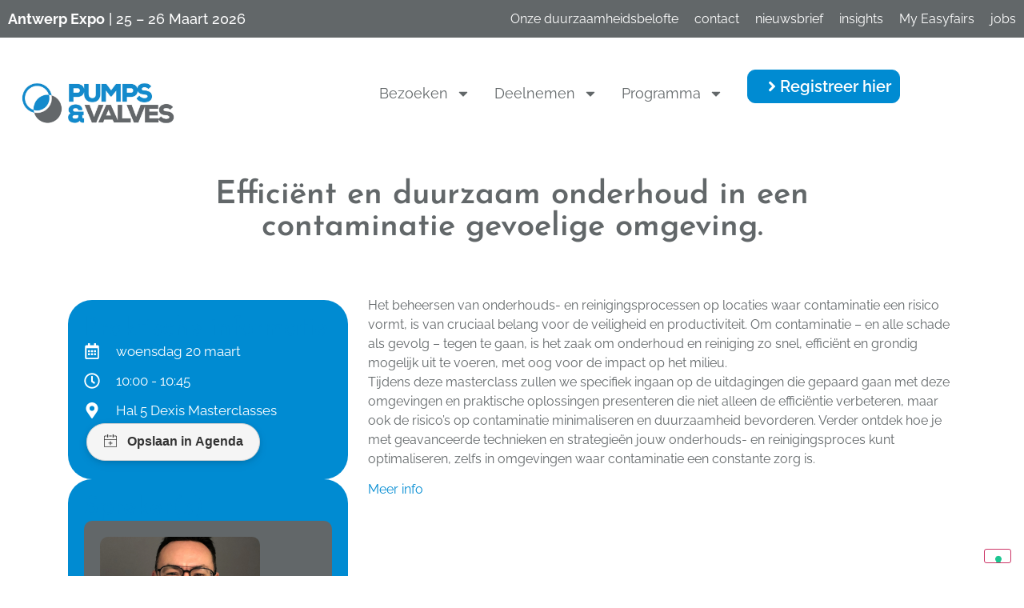

--- FILE ---
content_type: text/html; charset=UTF-8
request_url: https://www.pumps-valves-expo.be/nl/session/dexis-academy-sessie-1-efficient-en-duurzaam-onderhoud-in-een-contaminatie-gevoelige-omgeving-dexis-academy-sessie-1/
body_size: 17417
content:
<!doctype html>
<html lang="nl-NL">
<head>
	<meta charset="UTF-8">
	<meta name="viewport" content="width=device-width, initial-scale=1">
	<link rel="profile" href="https://gmpg.org/xfn/11">
				<script type="text/javascript" class="_iub_cs_skip">
				var _iub = _iub || {};
				_iub.csConfiguration = _iub.csConfiguration || {};
				_iub.csConfiguration.siteId = "2727590";
				_iub.csConfiguration.cookiePolicyId = "54826103";
			</script>
			<script class="_iub_cs_skip" src="https://cs.iubenda.com/autoblocking/2727590.js"></script>
			<link media="all" href="https://www.pumps-valves-expo.be/wp-content/assets/181/css/agg_e57d7943bc625a37b41c2c62fb1511d8.css" rel="stylesheet"><title>Efficiënt en duurzaam onderhoud in een contaminatie gevoelige omgeving. &#8211; Pumps &amp; Valves Belgium</title>
	
	<meta name="dc.relation" content="https://www.pumps-valves-expo.be/nl/session/dexis-academy-sessie-1-efficient-en-duurzaam-onderhoud-in-een-contaminatie-gevoelige-omgeving-dexis-academy-sessie-1/">
<meta name="dc.source" content="https://www.pumps-valves-expo.be/nl/">
<meta name="dc.language" content="nl_NL">
<meta name="robots" content="index, follow, max-snippet:-1, max-image-preview:large, max-video-preview:-1">
<link rel="canonical" href="https://www.pumps-valves-expo.be/nl/session/dexis-academy-sessie-1-efficient-en-duurzaam-onderhoud-in-een-contaminatie-gevoelige-omgeving-dexis-academy-sessie-1/">
<meta property="og:url" content="https://www.pumps-valves-expo.be/nl/session/dexis-academy-sessie-1-efficient-en-duurzaam-onderhoud-in-een-contaminatie-gevoelige-omgeving-dexis-academy-sessie-1/">
<meta property="og:site_name" content="Pumps &amp; Valves Belgium">
<meta property="og:locale" content="nl_NL">
<meta property="og:type" content="article">
<meta property="og:title" content="Efficiënt en duurzaam onderhoud in een contaminatie gevoelige omgeving. &#8211; Pumps &amp; Valves Belgium">
<meta property="og:image" content="https://easyfairsassets.com/sites/181/2019/06/PumpsValves_04.jpg">
<meta property="og:image:secure_url" content="https://easyfairsassets.com/sites/181/2019/06/PumpsValves_04.jpg">
<meta property="og:image:width" content="1920">
<meta property="og:image:height" content="1280">
<meta name="twitter:card" content="summary">
<meta name="twitter:title" content="Efficiënt en duurzaam onderhoud in een contaminatie gevoelige omgeving. &#8211; Pumps &amp; Valves Belgium">
<meta name="twitter:image" content="https://easyfairsassets.com/sites/181/2019/06/PumpsValves_04.jpg">
<link rel='dns-prefetch' href='//cdn.iubenda.com' />
<link rel='dns-prefetch' href='//cdn.jsdelivr.net' />
<link rel="alternate" type="application/rss+xml" title="Pumps &amp; Valves Belgium &raquo; Feed" href="https://www.pumps-valves-expo.be/nl/feed/" />
<link rel="alternate" type="application/rss+xml" title="Pumps &amp; Valves Belgium &raquo; Reactiesfeed" href="https://www.pumps-valves-expo.be/nl/comments/feed/" />




























<link rel='stylesheet' id='elementor-post-20574-css' href='https://www.pumps-valves-expo.be/wp-content/assets/181/css/agg_single_f15f151dd950d24bb2e6507f43897b34.css?ver=1768491381' media='all' />


<link rel='stylesheet' id='elementor-post-81106-css' href='https://www.pumps-valves-expo.be/wp-content/assets/181/css/agg_single_682a7e1c5fdea0c1dfe28861a2c2f0fb.css?ver=1768491381' media='all' />
<link rel='stylesheet' id='elementor-post-81352-css' href='https://www.pumps-valves-expo.be/wp-content/assets/181/css/agg_single_7b77fb2ae4a721da5be7d68ec6abd7e5.css?ver=1768491381' media='all' />
<link rel='stylesheet' id='elementor-post-88790-css' href='https://www.pumps-valves-expo.be/wp-content/assets/181/css/agg_single_d394ed6bc9baa9cc87cc3391863e0ccb.css?ver=1768512613' media='all' />
<link rel='stylesheet' id='elementor-gf-local-josefinsans-css' href='https://www.pumps-valves-expo.be/wp-content/assets/181/css/agg_single_130fc320ce30c9d55ba78b19af2d5a3b.css?ver=1751022752' media='all' />
<link rel='stylesheet' id='elementor-gf-local-raleway-css' href='https://www.pumps-valves-expo.be/wp-content/assets/181/css/agg_single_ef8056974c683d15d2d7c684b51c4bab.css?ver=1751022816' media='all' />

<script  type="text/javascript" class=" _iub_cs_skip" id="iubenda-head-inline-scripts-0">
var _iub = _iub || [];
_iub.csConfiguration = {"consentOnContinuedBrowsing":false,"floatingPreferencesButtonDisplay":"bottom-right","invalidateConsentWithoutLog":true,"lang":"nl","perPurposeConsent":true,"siteId":2727590,"whitelabel":false,"cookiePolicyId":54826103, "banner":{ "acceptButtonCaptionColor":"#FFFFFF","acceptButtonColor":"#008BD2","acceptButtonDisplay":true,"backgroundColor":"#FFFFFF","brandBackgroundColor":"#FFFFFF","brandTextColor":"#000000","closeButtonDisplay":false,"customizeButtonCaptionColor":"#4D4D4D","customizeButtonColor":"#DADADA","customizeButtonDisplay":true,"explicitWithdrawal":true,"fontSize":"12px","listPurposes":true,"position":"float-bottom-right","rejectButtonCaptionColor":"#4D4D4D","rejectButtonColor":"#DADADA","rejectButtonDisplay":true,"textColor":"#000000" }};
</script>
<script  type="text/javascript" charset="UTF-8" async="" class=" _iub_cs_skip" src="//cdn.iubenda.com/cs/iubenda_cs.js?ver=3.12.4" id="iubenda-head-scripts-0-js"></script>
<script src="https://www.pumps-valves-expo.be/wp/wp-includes/js/jquery/jquery.min.js?ver=3.7.1" id="jquery-core-js"></script>
<script src="https://www.pumps-valves-expo.be/wp/wp-includes/js/jquery/jquery-migrate.min.js?ver=3.4.1" id="jquery-migrate-js"></script>
<script src="https://www.pumps-valves-expo.be/wp-content/assets/181/js/agg_single_4a82bbed148da4ecc006e7ebba68fc7d.js?ver=1.1.5" id="easyfairs-guest-list_polyfills-js"></script>
<script src="https://www.pumps-valves-expo.be/wp-content/assets/181/js/agg_single_ee30287f06da4e80acb180ddf699f291.js?ver=1.1.5" id="easyfairs-guest-list-js"></script>
<script src="https://www.pumps-valves-expo.be/wp-content/assets/181/js/agg_single_43a5f2981878ff5c9b605b2d8c7bb0ec.js?ver=1.1.5" id="jquery-ui-10-js"></script>
<script src="https://cdn.jsdelivr.net/npm/add-to-calendar-button@2?ver=1.1.5" id="add-to-calendar-button-js"></script>
<script src="https://www.pumps-valves-expo.be/wp-content/assets/181/js/agg_single_d39303830f422c3218b06b84047a5e3c.js?ver=0.7.1" id="my-easyfairs-api-js"></script>
<script src="https://easyfairsassets.com/elassets/lib/font-awesome/js/v4-shims.min.js?ver=3.32.2" id="font-awesome-4-shim-js"></script>
<script src="https://www.pumps-valves-expo.be/wp-content/assets/181/js/agg_single_e5c0cd0b7db07be431e26714a3aea473.js?ver=v3.2.1" id="js-cookie-js"></script>
<link rel="https://api.w.org/" href="https://www.pumps-valves-expo.be/nl/wp-json/" /><link rel="alternate" title="JSON" type="application/json" href="https://www.pumps-valves-expo.be/nl/wp-json/wp/v2/activity/89129" /><link rel="EditURI" type="application/rsd+xml" title="RSD" href="https://www.pumps-valves-expo.be/wp/xmlrpc.php?rsd" />
<link rel='shortlink' href='https://www.pumps-valves-expo.be/nl/?p=89129' />
<link rel="alternate" title="oEmbed (JSON)" type="application/json+oembed" href="https://www.pumps-valves-expo.be/nl/wp-json/oembed/1.0/embed?url=https%3A%2F%2Fwww.pumps-valves-expo.be%2Fnl%2Fsession%2Fdexis-academy-sessie-1-efficient-en-duurzaam-onderhoud-in-een-contaminatie-gevoelige-omgeving-dexis-academy-sessie-1%2F" />
<link rel="alternate" title="oEmbed (XML)" type="text/xml+oembed" href="https://www.pumps-valves-expo.be/nl/wp-json/oembed/1.0/embed?url=https%3A%2F%2Fwww.pumps-valves-expo.be%2Fnl%2Fsession%2Fdexis-academy-sessie-1-efficient-en-duurzaam-onderhoud-in-een-contaminatie-gevoelige-omgeving-dexis-academy-sessie-1%2F&#038;format=xml" />
<meta name="generator" content="EasyFairs" /><meta name="generator" content="WPML ver:4.7.6 stt:37,1,4;" />
<meta name="generator" content="Elementor 3.32.2; features: e_font_icon_svg, additional_custom_breakpoints; settings: css_print_method-external, google_font-enabled, font_display-auto">
			
			        <!-- Google Tag Manager -->
                    <script>(function(w,d,s,l,i){w[l]=w[l]||[];w[l].push({'gtm.start':
                        new Date().getTime(),event:'gtm.js'});var f=d.getElementsByTagName(s)[0],
                    j=d.createElement(s),dl=l!='dataLayer'?'&l='+l:'';j.async=true;j.src=
                    'https://www.googletagmanager.com/gtm.js?id='+i+dl;f.parentNode.insertBefore(j,f);
                })(window,document,'script','dataLayer','GTM-WHHSFJS');
            </script>
                    <script>(function(w,d,s,l,i){w[l]=w[l]||[];w[l].push({'gtm.start':
                    new Date().getTime(),event:'gtm.js'});var f=d.getElementsByTagName(s)[0],
                j=d.createElement(s),dl=l!='dataLayer'?'&l='+l:'';j.async=true;j.src=
                'https://www.googletagmanager.com/gtm.js?id='+i+dl;f.parentNode.insertBefore(j,f);
            })(window,document,'script','dataLayer','GTM-TLBPTT2');
        </script>
                <!-- End Google Tag Manager -->
        <!-- start Omniconvert.com code -->
<link rel="dns-prefetch" href="//app.omniconvert.com" />
<script type="text/javascript">window._mktz=window._mktz||[];</script>
<script src="//cdn.omniconvert.com/js/k7ff769.js"></script>
<!-- end Omniconvert.com code -->		
		</head>
<body class="wp-singular activity-template-default single single-activity postid-89129 wp-custom-logo wp-embed-responsive wp-theme-hello-elementor wp-child-theme-easyfairs hello-elementor-default elementor-default elementor-template-full-width elementor-kit-20574 elementor-page-88790">

<!-- Google Tag Manager (noscript) -->
        <noscript><iframe src="https://www.googletagmanager.com/ns.html?id=GTM-TLBPTT2" height="0" width="0" style="display:none;visibility:hidden"></iframe></noscript><noscript><iframe src="https://www.googletagmanager.com/ns.html?id=GTM-WHHSFJS" height="0" width="0" style="display:none;visibility:hidden"></iframe></noscript><!-- End Google Tag Manager (noscript) -->
<a class="skip-link screen-reader-text" href="#content">Skip to content</a>

		<header data-elementor-type="header" data-elementor-id="81106" class="elementor elementor-81106 elementor-location-header" data-elementor-post-type="elementor_library">
			<div class="elementor-element elementor-element-fa9c02c e-flex e-con-boxed e-con e-parent" data-id="fa9c02c" data-element_type="container" data-settings="{&quot;background_background&quot;:&quot;classic&quot;}">
					<div class="e-con-inner">
				<div class="elementor-element elementor-element-eedaba5 elementor-widget elementor-widget-text-editor" data-id="eedaba5" data-element_type="widget" data-widget_type="text-editor.default">
				<div class="elementor-widget-container">
									<p style="margin-bottom: 0;"><strong>Antwerp Expo</strong> | 25 &#8211; 26 Maart 2026</p>								</div>
				</div>
				<div class="elementor-element elementor-element-3b201c5 elementor-nav-menu__align-end elementor-nav-menu--dropdown-none elementor-widget__width-auto elementor-hidden-tablet elementor-hidden-mobile elementor-widget elementor-widget-nav-menu" data-id="3b201c5" data-element_type="widget" data-settings="{&quot;submenu_icon&quot;:{&quot;value&quot;:&quot;&lt;i aria-hidden=\&quot;true\&quot; class=\&quot;\&quot;&gt;&lt;\/i&gt;&quot;,&quot;library&quot;:&quot;&quot;},&quot;layout&quot;:&quot;horizontal&quot;}" data-widget_type="nav-menu.default">
				<div class="elementor-widget-container">
								<nav aria-label="Menu" class="elementor-nav-menu--main elementor-nav-menu__container elementor-nav-menu--layout-horizontal e--pointer-none">
				<ul id="menu-1-3b201c5" class="elementor-nav-menu"><li class="menu-item menu-item-type-post_type menu-item-object-page menu-item-92039"><a href="https://www.pumps-valves-expo.be/nl/duurzaamheidsbelofte/" class="elementor-item">Onze duurzaamheidsbelofte</a></li>
<li class="menu-item menu-item-type-post_type menu-item-object-page menu-item-3202"><a href="https://www.pumps-valves-expo.be/nl/contact/" class="elementor-item">contact</a></li>
<li class="menu-item menu-item-type-post_type menu-item-object-page menu-item-4728"><a href="https://www.pumps-valves-expo.be/nl/nieuwsbrief/" class="elementor-item">nieuwsbrief</a></li>
<li class="menu-item menu-item-type-post_type menu-item-object-page current_page_parent menu-item-32329"><a href="https://www.pumps-valves-expo.be/nl/insights/" class="elementor-item">insights</a></li>
<li class="menu-item menu-item-type-custom menu-item-object-custom menu-item-3204"><a href="https://my.easyfairs.com/#/login" class="elementor-item elementor-item-anchor">My Easyfairs</a></li>
<li class="menu-item menu-item-type-custom menu-item-object-custom menu-item-33910"><a href="http://www.jobsateasyfairs.be" class="elementor-item">jobs</a></li>
</ul>			</nav>
						<nav class="elementor-nav-menu--dropdown elementor-nav-menu__container" aria-hidden="true">
				<ul id="menu-2-3b201c5" class="elementor-nav-menu"><li class="menu-item menu-item-type-post_type menu-item-object-page menu-item-92039"><a href="https://www.pumps-valves-expo.be/nl/duurzaamheidsbelofte/" class="elementor-item" tabindex="-1">Onze duurzaamheidsbelofte</a></li>
<li class="menu-item menu-item-type-post_type menu-item-object-page menu-item-3202"><a href="https://www.pumps-valves-expo.be/nl/contact/" class="elementor-item" tabindex="-1">contact</a></li>
<li class="menu-item menu-item-type-post_type menu-item-object-page menu-item-4728"><a href="https://www.pumps-valves-expo.be/nl/nieuwsbrief/" class="elementor-item" tabindex="-1">nieuwsbrief</a></li>
<li class="menu-item menu-item-type-post_type menu-item-object-page current_page_parent menu-item-32329"><a href="https://www.pumps-valves-expo.be/nl/insights/" class="elementor-item" tabindex="-1">insights</a></li>
<li class="menu-item menu-item-type-custom menu-item-object-custom menu-item-3204"><a href="https://my.easyfairs.com/#/login" class="elementor-item elementor-item-anchor" tabindex="-1">My Easyfairs</a></li>
<li class="menu-item menu-item-type-custom menu-item-object-custom menu-item-33910"><a href="http://www.jobsateasyfairs.be" class="elementor-item" tabindex="-1">jobs</a></li>
</ul>			</nav>
						</div>
				</div>
					</div>
				</div>
		<div class="elementor-element elementor-element-2cf2d2d elementor-hidden-tablet elementor-hidden-mobile e-flex e-con-boxed e-con e-parent" data-id="2cf2d2d" data-element_type="container">
					<div class="e-con-inner">
		<div class="elementor-element elementor-element-a3d1570 e-con-full e-flex e-con e-child" data-id="a3d1570" data-element_type="container">
		<div class="elementor-element elementor-element-8cb0900 e-con-full e-flex e-con e-child" data-id="8cb0900" data-element_type="container">
		<div class="elementor-element elementor-element-347d9c3 e-con-full e-flex e-con e-child" data-id="347d9c3" data-element_type="container">
				<div class="elementor-element elementor-element-60bfebb elementor-widget__width-initial elementor-widget elementor-widget-theme-site-logo elementor-widget-image" data-id="60bfebb" data-element_type="widget" data-widget_type="theme-site-logo.default">
				<div class="elementor-widget-container">
											<a href="https://www.pumps-valves-expo.be/nl/">
			<img fetchpriority="high" width="1920" height="741" src="https://easyfairsassets.com/sites/181/2024/01/PV24_Logo_Kleur.jpg" class="attachment-full size-full wp-image-87307" alt="" srcset="https://easyfairsassets.com/sites/181/2024/01/PV24_Logo_Kleur.jpg 1920w, https://easyfairsassets.com/sites/181/2024/01/PV24_Logo_Kleur-300x116.jpg 300w, https://easyfairsassets.com/sites/181/2024/01/PV24_Logo_Kleur-1024x395.jpg 1024w, https://easyfairsassets.com/sites/181/2024/01/PV24_Logo_Kleur-768x296.jpg 768w, https://easyfairsassets.com/sites/181/2024/01/PV24_Logo_Kleur-1536x593.jpg 1536w" sizes="(max-width: 1920px) 100vw, 1920px" />				</a>
											</div>
				</div>
				</div>
				</div>
				</div>
		<div class="elementor-element elementor-element-4caccd8 e-con-full e-flex e-con e-child" data-id="4caccd8" data-element_type="container">
				<div class="elementor-element elementor-element-2f4f9b9 elementor-nav-menu__align-end elementor-nav-menu--dropdown-none elementor-widget__width-auto elementor-widget elementor-widget-nav-menu" data-id="2f4f9b9" data-element_type="widget" data-settings="{&quot;layout&quot;:&quot;horizontal&quot;,&quot;submenu_icon&quot;:{&quot;value&quot;:&quot;&lt;svg aria-hidden=\&quot;true\&quot; class=\&quot;e-font-icon-svg e-fas-caret-down\&quot; viewBox=\&quot;0 0 320 512\&quot; xmlns=\&quot;http:\/\/www.w3.org\/2000\/svg\&quot;&gt;&lt;path d=\&quot;M31.3 192h257.3c17.8 0 26.7 21.5 14.1 34.1L174.1 354.8c-7.8 7.8-20.5 7.8-28.3 0L17.2 226.1C4.6 213.5 13.5 192 31.3 192z\&quot;&gt;&lt;\/path&gt;&lt;\/svg&gt;&quot;,&quot;library&quot;:&quot;fa-solid&quot;}}" data-widget_type="nav-menu.default">
				<div class="elementor-widget-container">
								<nav aria-label="Menu" class="elementor-nav-menu--main elementor-nav-menu__container elementor-nav-menu--layout-horizontal e--pointer-none">
				<ul id="menu-1-2f4f9b9" class="elementor-nav-menu"><li class="menu-item menu-item-type-custom menu-item-object-custom menu-item-has-children menu-item-81529"><a class="elementor-item">Bezoeken</a>
<ul class="sub-menu elementor-nav-menu--dropdown">
	<li class="menu-item menu-item-type-custom menu-item-object-custom menu-item-has-children menu-item-81531"><a href="https://www.pumps-valves-expo.be/exhibitor/" class="elementor-sub-item">Exposantenlijst</a>
	<ul class="sub-menu elementor-nav-menu--dropdown">
		<li class="menu-item menu-item-type-custom menu-item-object-custom menu-item-95712"><a href="https://www.pumps-valves-expo.be/exhibitor/" class="elementor-sub-item">Exposantenlijst</a></li>
		<li class="menu-item menu-item-type-custom menu-item-object-custom menu-item-96092"><a href="https://www.pumps-valves-expo.be/product-category/innovatiegalerij/" class="elementor-sub-item">Innovaties</a></li>
		<li class="menu-item menu-item-type-custom menu-item-object-custom menu-item-95713"><a href="https://www.pumps-valves-expo.be/nl/news/" class="elementor-sub-item">News</a></li>
		<li class="menu-item menu-item-type-custom menu-item-object-custom menu-item-95733"><a href="https://www.pumps-valves-expo.be/nl/job/" class="elementor-sub-item">Jobs</a></li>
	</ul>
</li>
	<li class="menu-item menu-item-type-post_type menu-item-object-page menu-item-156796"><a href="https://www.pumps-valves-expo.be/nl/?page_id=3077" class="elementor-sub-item">Exposantenprofiel</a></li>
	<li class="menu-item menu-item-type-post_type menu-item-object-page menu-item-85307"><a href="https://www.pumps-valves-expo.be/nl/smart-badge-technologie/" class="elementor-sub-item">Smart Badge</a></li>
	<li class="menu-item menu-item-type-post_type menu-item-object-page menu-item-153742"><a href="https://www.pumps-valves-expo.be/nl/the-easyfairs-belgium-app/" class="elementor-sub-item">Easyfairs Belgium app</a></li>
</ul>
</li>
<li class="menu-item menu-item-type-custom menu-item-object-custom menu-item-has-children menu-item-81520"><a class="elementor-item">Deelnemen</a>
<ul class="sub-menu elementor-nav-menu--dropdown">
	<li class="menu-item menu-item-type-custom menu-item-object-custom menu-item-has-children menu-item-81521"><a class="elementor-sub-item">Exposant worden</a>
	<ul class="sub-menu elementor-nav-menu--dropdown">
		<li class="menu-item menu-item-type-post_type menu-item-object-page menu-item-81522"><a href="https://www.pumps-valves-expo.be/nl/deelnemen/" class="elementor-sub-item">Waarom deelnemen</a></li>
		<li class="menu-item menu-item-type-custom menu-item-object-custom menu-item-has-children menu-item-147630"><a class="elementor-sub-item">Bezoekersprofiel</a>
		<ul class="sub-menu elementor-nav-menu--dropdown">
			<li class="menu-item menu-item-type-post_type menu-item-object-page menu-item-144705"><a href="https://www.pumps-valves-expo.be/nl/sectoren/" class="elementor-sub-item">Sectoren</a></li>
			<li class="menu-item menu-item-type-post_type menu-item-object-page menu-item-144706"><a href="https://www.pumps-valves-expo.be/nl/functies/" class="elementor-sub-item">Functies</a></li>
		</ul>
</li>
		<li class="menu-item menu-item-type-post_type menu-item-object-page menu-item-81524"><a href="https://www.pumps-valves-expo.be/nl/deelnemen/standformules/" class="elementor-sub-item">Standformules</a></li>
	</ul>
</li>
	<li class="menu-item menu-item-type-custom menu-item-object-custom menu-item-has-children menu-item-81526"><a class="elementor-sub-item">Ik ben exposant</a>
	<ul class="sub-menu elementor-nav-menu--dropdown">
		<li class="menu-item menu-item-type-post_type menu-item-object-page menu-item-85250"><a href="https://www.pumps-valves-expo.be/nl/my-easyfairs/" class="elementor-sub-item">My Easyfairs</a></li>
		<li class="menu-item menu-item-type-post_type menu-item-object-page menu-item-153743"><a href="https://www.pumps-valves-expo.be/nl/smart-badge-vs-visit-connect/" class="elementor-sub-item">Smart Badge vs. Visit Connect</a></li>
		<li class="menu-item menu-item-type-post_type menu-item-object-page menu-item-153769"><a href="https://www.pumps-valves-expo.be/nl/de-easyfairs-belgium-app-voor-exposanten/" class="elementor-sub-item">Easyfairs Belgium app voor exposanten</a></li>
	</ul>
</li>
</ul>
</li>
<li class="menu-item menu-item-type-post_type menu-item-object-page menu-item-has-children menu-item-81537"><a href="https://www.pumps-valves-expo.be/nl/programma/" class="elementor-item">Programma</a>
<ul class="sub-menu elementor-nav-menu--dropdown">
	<li class="menu-item menu-item-type-post_type menu-item-object-page menu-item-81538"><a href="https://www.pumps-valves-expo.be/nl/programma/masterclasses/" class="elementor-sub-item">Masterclasses</a></li>
	<li class="menu-item menu-item-type-post_type menu-item-object-page menu-item-93215"><a href="https://www.pumps-valves-expo.be/nl/demo-zones/" class="elementor-sub-item">Demo zones</a></li>
</ul>
</li>
</ul>			</nav>
						<nav class="elementor-nav-menu--dropdown elementor-nav-menu__container" aria-hidden="true">
				<ul id="menu-2-2f4f9b9" class="elementor-nav-menu"><li class="menu-item menu-item-type-custom menu-item-object-custom menu-item-has-children menu-item-81529"><a class="elementor-item" tabindex="-1">Bezoeken</a>
<ul class="sub-menu elementor-nav-menu--dropdown">
	<li class="menu-item menu-item-type-custom menu-item-object-custom menu-item-has-children menu-item-81531"><a href="https://www.pumps-valves-expo.be/exhibitor/" class="elementor-sub-item" tabindex="-1">Exposantenlijst</a>
	<ul class="sub-menu elementor-nav-menu--dropdown">
		<li class="menu-item menu-item-type-custom menu-item-object-custom menu-item-95712"><a href="https://www.pumps-valves-expo.be/exhibitor/" class="elementor-sub-item" tabindex="-1">Exposantenlijst</a></li>
		<li class="menu-item menu-item-type-custom menu-item-object-custom menu-item-96092"><a href="https://www.pumps-valves-expo.be/product-category/innovatiegalerij/" class="elementor-sub-item" tabindex="-1">Innovaties</a></li>
		<li class="menu-item menu-item-type-custom menu-item-object-custom menu-item-95713"><a href="https://www.pumps-valves-expo.be/nl/news/" class="elementor-sub-item" tabindex="-1">News</a></li>
		<li class="menu-item menu-item-type-custom menu-item-object-custom menu-item-95733"><a href="https://www.pumps-valves-expo.be/nl/job/" class="elementor-sub-item" tabindex="-1">Jobs</a></li>
	</ul>
</li>
	<li class="menu-item menu-item-type-post_type menu-item-object-page menu-item-156796"><a href="https://www.pumps-valves-expo.be/nl/?page_id=3077" class="elementor-sub-item" tabindex="-1">Exposantenprofiel</a></li>
	<li class="menu-item menu-item-type-post_type menu-item-object-page menu-item-85307"><a href="https://www.pumps-valves-expo.be/nl/smart-badge-technologie/" class="elementor-sub-item" tabindex="-1">Smart Badge</a></li>
	<li class="menu-item menu-item-type-post_type menu-item-object-page menu-item-153742"><a href="https://www.pumps-valves-expo.be/nl/the-easyfairs-belgium-app/" class="elementor-sub-item" tabindex="-1">Easyfairs Belgium app</a></li>
</ul>
</li>
<li class="menu-item menu-item-type-custom menu-item-object-custom menu-item-has-children menu-item-81520"><a class="elementor-item" tabindex="-1">Deelnemen</a>
<ul class="sub-menu elementor-nav-menu--dropdown">
	<li class="menu-item menu-item-type-custom menu-item-object-custom menu-item-has-children menu-item-81521"><a class="elementor-sub-item" tabindex="-1">Exposant worden</a>
	<ul class="sub-menu elementor-nav-menu--dropdown">
		<li class="menu-item menu-item-type-post_type menu-item-object-page menu-item-81522"><a href="https://www.pumps-valves-expo.be/nl/deelnemen/" class="elementor-sub-item" tabindex="-1">Waarom deelnemen</a></li>
		<li class="menu-item menu-item-type-custom menu-item-object-custom menu-item-has-children menu-item-147630"><a class="elementor-sub-item" tabindex="-1">Bezoekersprofiel</a>
		<ul class="sub-menu elementor-nav-menu--dropdown">
			<li class="menu-item menu-item-type-post_type menu-item-object-page menu-item-144705"><a href="https://www.pumps-valves-expo.be/nl/sectoren/" class="elementor-sub-item" tabindex="-1">Sectoren</a></li>
			<li class="menu-item menu-item-type-post_type menu-item-object-page menu-item-144706"><a href="https://www.pumps-valves-expo.be/nl/functies/" class="elementor-sub-item" tabindex="-1">Functies</a></li>
		</ul>
</li>
		<li class="menu-item menu-item-type-post_type menu-item-object-page menu-item-81524"><a href="https://www.pumps-valves-expo.be/nl/deelnemen/standformules/" class="elementor-sub-item" tabindex="-1">Standformules</a></li>
	</ul>
</li>
	<li class="menu-item menu-item-type-custom menu-item-object-custom menu-item-has-children menu-item-81526"><a class="elementor-sub-item" tabindex="-1">Ik ben exposant</a>
	<ul class="sub-menu elementor-nav-menu--dropdown">
		<li class="menu-item menu-item-type-post_type menu-item-object-page menu-item-85250"><a href="https://www.pumps-valves-expo.be/nl/my-easyfairs/" class="elementor-sub-item" tabindex="-1">My Easyfairs</a></li>
		<li class="menu-item menu-item-type-post_type menu-item-object-page menu-item-153743"><a href="https://www.pumps-valves-expo.be/nl/smart-badge-vs-visit-connect/" class="elementor-sub-item" tabindex="-1">Smart Badge vs. Visit Connect</a></li>
		<li class="menu-item menu-item-type-post_type menu-item-object-page menu-item-153769"><a href="https://www.pumps-valves-expo.be/nl/de-easyfairs-belgium-app-voor-exposanten/" class="elementor-sub-item" tabindex="-1">Easyfairs Belgium app voor exposanten</a></li>
	</ul>
</li>
</ul>
</li>
<li class="menu-item menu-item-type-post_type menu-item-object-page menu-item-has-children menu-item-81537"><a href="https://www.pumps-valves-expo.be/nl/programma/" class="elementor-item" tabindex="-1">Programma</a>
<ul class="sub-menu elementor-nav-menu--dropdown">
	<li class="menu-item menu-item-type-post_type menu-item-object-page menu-item-81538"><a href="https://www.pumps-valves-expo.be/nl/programma/masterclasses/" class="elementor-sub-item" tabindex="-1">Masterclasses</a></li>
	<li class="menu-item menu-item-type-post_type menu-item-object-page menu-item-93215"><a href="https://www.pumps-valves-expo.be/nl/demo-zones/" class="elementor-sub-item" tabindex="-1">Demo zones</a></li>
</ul>
</li>
</ul>			</nav>
						</div>
				</div>
				<div class="elementor-element elementor-element-7914503 elementor-align-right elementor-mobile-align-right elementor-tablet-align-left elementor-widget__width-auto elementor-widget elementor-widget-dynamic-button" data-id="7914503" data-element_type="widget" data-widget_type="dynamic-button.default">
				<div class="elementor-widget-container">
					        <div class="elementor-button-wrapper">
            <a href="https://register.visitcloud.com/survey/17nfli53hd28p" target="_blank" class="elementor-button-link elementor-button elementor-size-xs" role="button">
                        <span class="elementor-button-content-wrapper">
			                <span class="elementor-button-icon elementor-align-icon-right">
				<svg aria-hidden="true" class="e-font-icon-svg e-fas-angle-right" viewBox="0 0 256 512" xmlns="http://www.w3.org/2000/svg"><path d="M224.3 273l-136 136c-9.4 9.4-24.6 9.4-33.9 0l-22.6-22.6c-9.4-9.4-9.4-24.6 0-33.9l96.4-96.4-96.4-96.4c-9.4-9.4-9.4-24.6 0-33.9L54.3 103c9.4-9.4 24.6-9.4 33.9 0l136 136c9.5 9.4 9.5 24.6.1 34z"></path></svg>			</span>
            			<span class="elementor-button-text">Registreer hier</span>
		</span>
                    </a>
        </div>
        				</div>
				</div>
				</div>
					</div>
				</div>
		<div class="elementor-element elementor-element-d6fe902 e-con-full mobile-menu elementor-hidden-desktop e-flex e-con e-parent" data-id="d6fe902" data-element_type="container">
		<div class="elementor-element elementor-element-3290400 e-con-full e-flex e-con e-child" data-id="3290400" data-element_type="container" data-settings="{&quot;background_background&quot;:&quot;classic&quot;}">
		<div class="elementor-element elementor-element-01dcf1c e-con-full e-flex e-con e-child" data-id="01dcf1c" data-element_type="container">
				<div class="elementor-element elementor-element-d4c7dfc elementor-widget elementor-widget-theme-site-logo elementor-widget-image" data-id="d4c7dfc" data-element_type="widget" data-widget_type="theme-site-logo.default">
				<div class="elementor-widget-container">
											<a href="https://www.pumps-valves-expo.be/nl/">
			<img fetchpriority="high" width="1920" height="741" src="https://easyfairsassets.com/sites/181/2024/01/PV24_Logo_Kleur.jpg" class="attachment-full size-full wp-image-87307" alt="" srcset="https://easyfairsassets.com/sites/181/2024/01/PV24_Logo_Kleur.jpg 1920w, https://easyfairsassets.com/sites/181/2024/01/PV24_Logo_Kleur-300x116.jpg 300w, https://easyfairsassets.com/sites/181/2024/01/PV24_Logo_Kleur-1024x395.jpg 1024w, https://easyfairsassets.com/sites/181/2024/01/PV24_Logo_Kleur-768x296.jpg 768w, https://easyfairsassets.com/sites/181/2024/01/PV24_Logo_Kleur-1536x593.jpg 1536w" sizes="(max-width: 1920px) 100vw, 1920px" />				</a>
											</div>
				</div>
				</div>
		<div class="elementor-element elementor-element-d14a340 e-con-full e-flex e-con e-child" data-id="d14a340" data-element_type="container">
				<div class="elementor-element elementor-element-f76665e elementor-view-default elementor-widget elementor-widget-icon" data-id="f76665e" data-element_type="widget" data-widget_type="icon.default">
				<div class="elementor-widget-container">
							<div class="elementor-icon-wrapper">
			<a class="elementor-icon" href="#elementor-action%3Aaction%3Dpopup%3Aopen%26settings%3DeyJpZCI6ODEzNDAsInRvZ2dsZSI6ZmFsc2V9">
			<svg aria-hidden="true" class="e-font-icon-svg e-fas-bars" viewBox="0 0 448 512" xmlns="http://www.w3.org/2000/svg"><path d="M16 132h416c8.837 0 16-7.163 16-16V76c0-8.837-7.163-16-16-16H16C7.163 60 0 67.163 0 76v40c0 8.837 7.163 16 16 16zm0 160h416c8.837 0 16-7.163 16-16v-40c0-8.837-7.163-16-16-16H16c-8.837 0-16 7.163-16 16v40c0 8.837 7.163 16 16 16zm0 160h416c8.837 0 16-7.163 16-16v-40c0-8.837-7.163-16-16-16H16c-8.837 0-16 7.163-16 16v40c0 8.837 7.163 16 16 16z"></path></svg>			</a>
		</div>
						</div>
				</div>
				</div>
				</div>
				</div>
				</header>
				<div data-elementor-type="single-post" data-elementor-id="88790" class="elementor elementor-88790 elementor-location-single post-89129 activity type-activity status-publish hentry location-hal5-dexis-academy activity_type-masterclass" data-elementor-post-type="elementor_library">
					<section class="elementor-section elementor-top-section elementor-element elementor-element-3b41c458 elementor-section-boxed elementor-section-height-default elementor-section-height-default elementor-invisible" data-id="3b41c458" data-element_type="section" data-settings="{&quot;animation&quot;:&quot;zoomIn&quot;}">
						<div class="elementor-container elementor-column-gap-default">
					<div class="elementor-column elementor-col-100 elementor-top-column elementor-element elementor-element-5a126f11" data-id="5a126f11" data-element_type="column">
			<div class="elementor-widget-wrap elementor-element-populated">
						<div class="elementor-element elementor-element-1b4d6786 elementor-widget elementor-widget-theme-post-title elementor-page-title elementor-widget-heading" data-id="1b4d6786" data-element_type="widget" data-widget_type="theme-post-title.default">
				<div class="elementor-widget-container">
					<h1 class="elementor-heading-title elementor-size-default">Efficiënt en duurzaam onderhoud in een contaminatie gevoelige omgeving.</h1>				</div>
				</div>
					</div>
		</div>
					</div>
		</section>
		<div class="elementor-element elementor-element-75cb5141 e-flex e-con-boxed e-con e-parent" data-id="75cb5141" data-element_type="container">
					<div class="e-con-inner">
		<div class="elementor-element elementor-element-30cdbb7f e-con-full e-flex e-con e-parent" data-id="30cdbb7f" data-element_type="container" data-settings="{&quot;background_background&quot;:&quot;classic&quot;}">
		<div class="elementor-element elementor-element-20324872 e-con-full skewed-box e-flex e-con e-parent" data-id="20324872" data-element_type="container" data-settings="{&quot;background_background&quot;:&quot;classic&quot;}">
				<div class="elementor-element elementor-element-23f9868 elementor-widget elementor-widget-heading" data-id="23f9868" data-element_type="widget" data-widget_type="heading.default">
				<div class="elementor-widget-container">
					<h2 class="elementor-heading-title elementor-size-default">Praktische informatie</h2>				</div>
				</div>
				<div class="elementor-element elementor-element-330f8985 elementor-align-left elementor-widget elementor-widget-post-info" data-id="330f8985" data-element_type="widget" data-widget_type="post-info.default">
				<div class="elementor-widget-container">
							<ul class="elementor-icon-list-items elementor-post-info">
								<li class="elementor-icon-list-item elementor-repeater-item-771dac0">
										<span class="elementor-icon-list-icon">
								<svg aria-hidden="true" class="e-font-icon-svg e-far-calendar-alt" viewBox="0 0 448 512" xmlns="http://www.w3.org/2000/svg"><path d="M148 288h-40c-6.6 0-12-5.4-12-12v-40c0-6.6 5.4-12 12-12h40c6.6 0 12 5.4 12 12v40c0 6.6-5.4 12-12 12zm108-12v-40c0-6.6-5.4-12-12-12h-40c-6.6 0-12 5.4-12 12v40c0 6.6 5.4 12 12 12h40c6.6 0 12-5.4 12-12zm96 0v-40c0-6.6-5.4-12-12-12h-40c-6.6 0-12 5.4-12 12v40c0 6.6 5.4 12 12 12h40c6.6 0 12-5.4 12-12zm-96 96v-40c0-6.6-5.4-12-12-12h-40c-6.6 0-12 5.4-12 12v40c0 6.6 5.4 12 12 12h40c6.6 0 12-5.4 12-12zm-96 0v-40c0-6.6-5.4-12-12-12h-40c-6.6 0-12 5.4-12 12v40c0 6.6 5.4 12 12 12h40c6.6 0 12-5.4 12-12zm192 0v-40c0-6.6-5.4-12-12-12h-40c-6.6 0-12 5.4-12 12v40c0 6.6 5.4 12 12 12h40c6.6 0 12-5.4 12-12zm96-260v352c0 26.5-21.5 48-48 48H48c-26.5 0-48-21.5-48-48V112c0-26.5 21.5-48 48-48h48V12c0-6.6 5.4-12 12-12h40c6.6 0 12 5.4 12 12v52h128V12c0-6.6 5.4-12 12-12h40c6.6 0 12 5.4 12 12v52h48c26.5 0 48 21.5 48 48zm-48 346V160H48v298c0 3.3 2.7 6 6 6h340c3.3 0 6-2.7 6-6z"></path></svg>							</span>
									<span class="elementor-icon-list-text elementor-post-info__item elementor-post-info__item--type-custom">
										woensdag 20 maart					</span>
								</li>
				<li class="elementor-icon-list-item elementor-repeater-item-9896e13">
										<span class="elementor-icon-list-icon">
								<svg aria-hidden="true" class="e-font-icon-svg e-far-clock" viewBox="0 0 512 512" xmlns="http://www.w3.org/2000/svg"><path d="M256 8C119 8 8 119 8 256s111 248 248 248 248-111 248-248S393 8 256 8zm0 448c-110.5 0-200-89.5-200-200S145.5 56 256 56s200 89.5 200 200-89.5 200-200 200zm61.8-104.4l-84.9-61.7c-3.1-2.3-4.9-5.9-4.9-9.7V116c0-6.6 5.4-12 12-12h32c6.6 0 12 5.4 12 12v141.7l66.8 48.6c5.4 3.9 6.5 11.4 2.6 16.8L334.6 349c-3.9 5.3-11.4 6.5-16.8 2.6z"></path></svg>							</span>
									<span class="elementor-icon-list-text elementor-post-info__item elementor-post-info__item--type-custom">
										10:00 - 10:45					</span>
								</li>
				<li class="elementor-icon-list-item elementor-repeater-item-c6b7d5f" itemprop="about">
										<span class="elementor-icon-list-icon">
								<svg aria-hidden="true" class="e-font-icon-svg e-fas-map-marker-alt" viewBox="0 0 384 512" xmlns="http://www.w3.org/2000/svg"><path d="M172.268 501.67C26.97 291.031 0 269.413 0 192 0 85.961 85.961 0 192 0s192 85.961 192 192c0 77.413-26.97 99.031-172.268 309.67-9.535 13.774-29.93 13.773-39.464 0zM192 272c44.183 0 80-35.817 80-80s-35.817-80-80-80-80 35.817-80 80 35.817 80 80 80z"></path></svg>							</span>
									<span class="elementor-icon-list-text elementor-post-info__item elementor-post-info__item--type-terms">
										<span class="elementor-post-info__terms-list">
				<a href="https://www.pumps-valves-expo.be/nl/location/hal5-dexis-academy/" class="elementor-post-info__terms-list-item">Hal 5 Dexis Masterclasses</a>				</span>
					</span>
								</li>
				</ul>
						</div>
				</div>
				<div class="elementor-element elementor-element-75104f90 elementor-widget elementor-widget-easyfairs-addtocalendar" data-id="75104f90" data-element_type="widget" data-widget_type="easyfairs-addtocalendar.default">
				<div class="elementor-widget-container">
					

		<add-to-calendar-button
			name="Efficiënt en duurzaam onderhoud in een contaminatie gevoelige omgeving."
			startDate="2024-03-20"
			startTime="10:00"
			endTime="10:45"
			location="Pumps &amp; Valves Belgium - Hal 5 Dexis Masterclasses"
			timeZone="Europe/Brussels"
			options="'Apple','Google','iCal','Outlook.com','Yahoo','Microsoft365','MicrosoftTeams'"
			language="nl"
			hideCheckmark
			size="6"
			lightMode="light"
			buttonStyle="round"
					></add-to-calendar-button>
					</div>
				</div>
				</div>
		<div class="elementor-element elementor-element-32beae0c e-con-full skewed-box e-flex e-con e-parent" data-id="32beae0c" data-element_type="container" data-settings="{&quot;background_background&quot;:&quot;classic&quot;}">
				<div class="elementor-element elementor-element-19d21f2b elementor-widget elementor-widget-heading" data-id="19d21f2b" data-element_type="widget" data-widget_type="heading.default">
				<div class="elementor-widget-container">
					<h2 class="elementor-heading-title elementor-size-default">Spreker(s)</h2>				</div>
				</div>
				<div class="elementor-element elementor-element-60e9f60d elementor-grid-1 elementor-grid-tablet-2 elementor-grid-mobile-1 elementor-widget elementor-widget-loop-grid" data-id="60e9f60d" data-element_type="widget" data-settings="{&quot;template_id&quot;:88782,&quot;columns&quot;:1,&quot;_skin&quot;:&quot;post&quot;,&quot;columns_tablet&quot;:&quot;2&quot;,&quot;columns_mobile&quot;:&quot;1&quot;,&quot;edit_handle_selector&quot;:&quot;[data-elementor-type=\&quot;loop-item\&quot;]&quot;,&quot;row_gap&quot;:{&quot;unit&quot;:&quot;px&quot;,&quot;size&quot;:&quot;&quot;,&quot;sizes&quot;:[]},&quot;row_gap_tablet&quot;:{&quot;unit&quot;:&quot;px&quot;,&quot;size&quot;:&quot;&quot;,&quot;sizes&quot;:[]},&quot;row_gap_mobile&quot;:{&quot;unit&quot;:&quot;px&quot;,&quot;size&quot;:&quot;&quot;,&quot;sizes&quot;:[]}}" data-widget_type="loop-grid.post">
				<div class="elementor-widget-container">
							<div class="elementor-loop-container elementor-grid" role="list">
				<div data-elementor-type="loop-item" data-elementor-id="88782" class="elementor elementor-88782 e-loop-item e-loop-item-91158 post-91158 guest type-guest status-publish has-post-thumbnail hentry" data-elementor-post-type="elementor_library" data-custom-edit-handle="1">
			<div class="elementor-element elementor-element-2e50c651 e-con-full e-flex e-con e-parent" data-id="2e50c651" data-element_type="container" data-settings="{&quot;background_background&quot;:&quot;classic&quot;}">
				<div class="elementor-element elementor-element-208ded5e elementor-widget elementor-widget-theme-post-featured-image elementor-widget-image" data-id="208ded5e" data-element_type="widget" data-widget_type="theme-post-featured-image.default">
				<div class="elementor-widget-container">
																<a href="https://www.pumps-valves-expo.be/nl/speaker/steve-asselberghs/">
							<img src="https://easyfairsassets.com/sites/181/elementor/thumbs/Steve-Asselberghs-qk6if0xryom4fydp7lue0xzpei1h33a0g6yzxupejg.png" title="Steve Asselberghs" alt="Steve Asselberghs" loading="lazy" />								</a>
															</div>
				</div>
				<div class="elementor-element elementor-element-210497c0 elementor-widget elementor-widget-theme-post-title elementor-page-title elementor-widget-heading" data-id="210497c0" data-element_type="widget" data-widget_type="theme-post-title.default">
				<div class="elementor-widget-container">
					<h1 class="elementor-heading-title elementor-size-default"><a href="https://www.pumps-valves-expo.be/nl/speaker/steve-asselberghs/">Steve Asselberghs</a></h1>				</div>
				</div>
				<div class="elementor-element elementor-element-7e09097c elementor-widget elementor-widget-heading" data-id="7e09097c" data-element_type="widget" data-widget_type="heading.default">
				<div class="elementor-widget-container">
					<p class="elementor-heading-title elementor-size-default"><a href="https://www.pumps-valves-expo.be/nl/speaker/steve-asselberghs/">                    <span class="elementor-post">
                        <span>Business Manager Safety &amp; Hygiene</span>
                    </span>
                </a></p>				</div>
				</div>
				<div class="elementor-element elementor-element-6128d237 elementor-widget elementor-widget-heading" data-id="6128d237" data-element_type="widget" data-widget_type="heading.default">
				<div class="elementor-widget-container">
					<p class="elementor-heading-title elementor-size-default"><a href="https://www.pumps-valves-expo.be/nl/speaker/steve-asselberghs/">                    <span class="elementor-post">
                        <span>Dexis Belgium</span>
                    </span>
                </a></p>				</div>
				</div>
				</div>
				</div>
				<div data-elementor-type="loop-item" data-elementor-id="88782" class="elementor elementor-88782 e-loop-item e-loop-item-91159 post-91159 guest type-guest status-publish has-post-thumbnail hentry" data-elementor-post-type="elementor_library" data-custom-edit-handle="1">
			<div class="elementor-element elementor-element-2e50c651 e-con-full e-flex e-con e-parent" data-id="2e50c651" data-element_type="container" data-settings="{&quot;background_background&quot;:&quot;classic&quot;}">
				<div class="elementor-element elementor-element-208ded5e elementor-widget elementor-widget-theme-post-featured-image elementor-widget-image" data-id="208ded5e" data-element_type="widget" data-widget_type="theme-post-featured-image.default">
				<div class="elementor-widget-container">
																<a href="https://www.pumps-valves-expo.be/nl/speaker/tom-dhondt/">
							<img src="https://easyfairsassets.com/sites/181/elementor/thumbs/Tom-Dhondt-qjpecsnh6caf2hhwhy0fejk6hbpq0j8p859h0yl6u4.png" title="Tom D&#8217;hondt" alt="Tom D&#039;hondt" loading="lazy" />								</a>
															</div>
				</div>
				<div class="elementor-element elementor-element-210497c0 elementor-widget elementor-widget-theme-post-title elementor-page-title elementor-widget-heading" data-id="210497c0" data-element_type="widget" data-widget_type="theme-post-title.default">
				<div class="elementor-widget-container">
					<h1 class="elementor-heading-title elementor-size-default"><a href="https://www.pumps-valves-expo.be/nl/speaker/tom-dhondt/">Tom Dhondt</a></h1>				</div>
				</div>
				<div class="elementor-element elementor-element-7e09097c elementor-widget elementor-widget-heading" data-id="7e09097c" data-element_type="widget" data-widget_type="heading.default">
				<div class="elementor-widget-container">
					<p class="elementor-heading-title elementor-size-default"><a href="https://www.pumps-valves-expo.be/nl/speaker/tom-dhondt/">                    <span class="elementor-post">
                        <span>Product Expert</span>
                    </span>
                </a></p>				</div>
				</div>
				<div class="elementor-element elementor-element-6128d237 elementor-widget elementor-widget-heading" data-id="6128d237" data-element_type="widget" data-widget_type="heading.default">
				<div class="elementor-widget-container">
					<p class="elementor-heading-title elementor-size-default"><a href="https://www.pumps-valves-expo.be/nl/speaker/tom-dhondt/">                    <span class="elementor-post">
                        <span>REPM Dexis</span>
                    </span>
                </a></p>				</div>
				</div>
				</div>
				</div>
				</div>
		
						</div>
				</div>
				</div>
		<div class="elementor-element elementor-element-37558017 e-flex e-con-boxed e-con e-parent" data-id="37558017" data-element_type="container">
					<div class="e-con-inner">
				<div class="elementor-element elementor-element-6497835e elementor-align-left elementor-tablet-align-left elementor-mobile-align-right elementor-widget__width-auto elementor-widget elementor-widget-button" data-id="6497835e" data-element_type="widget" data-widget_type="button.default">
				<div class="elementor-widget-container">
									<div class="elementor-button-wrapper">
					<a class="elementor-button elementor-button-link elementor-size-xs" href="https://www.pumps-valves-expo.be/nl/programma/masterclasses/">
						<span class="elementor-button-content-wrapper">
						<span class="elementor-button-icon">
				<svg aria-hidden="true" class="e-font-icon-svg e-fas-chevron-left" viewBox="0 0 320 512" xmlns="http://www.w3.org/2000/svg"><path d="M34.52 239.03L228.87 44.69c9.37-9.37 24.57-9.37 33.94 0l22.67 22.67c9.36 9.36 9.37 24.52.04 33.9L131.49 256l154.02 154.75c9.34 9.38 9.32 24.54-.04 33.9l-22.67 22.67c-9.37 9.37-24.57 9.37-33.94 0L34.52 272.97c-9.37-9.37-9.37-24.57 0-33.94z"></path></svg>			</span>
									<span class="elementor-button-text">Programma</span>
					</span>
					</a>
				</div>
								</div>
				</div>
					</div>
				</div>
				</div>
		<div class="elementor-element elementor-element-75add78f e-con-full e-flex e-con e-parent" data-id="75add78f" data-element_type="container">
				<div class="elementor-element elementor-element-7a7999bc elementor-widget elementor-widget-theme-post-content" data-id="7a7999bc" data-element_type="widget" data-widget_type="theme-post-content.default">
				<div class="elementor-widget-container">
					
<p>Het beheersen van onderhouds- en reinigingsprocessen op locaties waar contaminatie een risico vormt, is van cruciaal belang voor de veiligheid en productiviteit. Om contaminatie – en alle schade als gevolg – tegen te gaan, is het zaak om onderhoud en reiniging zo snel, efficiënt en grondig mogelijk uit te voeren, met oog voor de impact op het milieu.<br>Tijdens deze masterclass zullen we specifiek ingaan op de uitdagingen die gepaard gaan met deze omgevingen en praktische oplossingen presenteren die niet alleen de efficiëntie verbeteren, maar ook de risico&#8217;s op contaminatie minimaliseren en duurzaamheid bevorderen. Verder ontdek hoe je met geavanceerde technieken en strategieën jouw onderhouds- en reinigingsproces kunt optimaliseren, zelfs in omgevingen waar contaminatie een constante zorg is.</p>



<div class="wp-block-buttons is-layout-flex wp-block-buttons-is-layout-flex">
<div class="wp-block-button"><a class="wp-block-button__link wp-element-button" href="https://events.dexis.be/maintenance-2024/?utm_source=maintenance-expo.be&amp;utm_medium=hyperlink&amp;utm_campaign=Maintenance+2024" target="_blank" rel="noreferrer noopener">Meer info</a></div>
</div>
				</div>
				</div>
				</div>
					</div>
				</div>
		<div class="elementor-element elementor-element-4302b82 e-flex e-con-boxed e-con e-parent" data-id="4302b82" data-element_type="container">
					<div class="e-con-inner">
				<div class="elementor-element elementor-element-b911615 elementor-align-center elementor-mobile-align-right elementor-tablet-align-left elementor-widget__width-auto elementor-widget elementor-widget-dynamic-button" data-id="b911615" data-element_type="widget" data-widget_type="dynamic-button.default">
				<div class="elementor-widget-container">
					        <div class="elementor-button-wrapper">
            <a href="https://register.visitcloud.com/survey/18065x3u1leha" class="elementor-button-link elementor-button elementor-size-xs" role="button">
                        <span class="elementor-button-content-wrapper">
			                <span class="elementor-button-icon elementor-align-icon-right">
				<svg aria-hidden="true" class="e-font-icon-svg e-fas-angle-right" viewBox="0 0 256 512" xmlns="http://www.w3.org/2000/svg"><path d="M224.3 273l-136 136c-9.4 9.4-24.6 9.4-33.9 0l-22.6-22.6c-9.4-9.4-9.4-24.6 0-33.9l96.4-96.4-96.4-96.4c-9.4-9.4-9.4-24.6 0-33.9L54.3 103c9.4-9.4 24.6-9.4 33.9 0l136 136c9.5 9.4 9.5 24.6.1 34z"></path></svg>			</span>
            			<span class="elementor-button-text">Registreer hier</span>
		</span>
                    </a>
        </div>
        				</div>
				</div>
					</div>
				</div>
				</div>
				<footer data-elementor-type="footer" data-elementor-id="81352" class="elementor elementor-81352 elementor-location-footer" data-elementor-post-type="elementor_library">
			<div class="elementor-element elementor-element-786436ba e-flex e-con-boxed e-con e-parent" data-id="786436ba" data-element_type="container" data-settings="{&quot;background_background&quot;:&quot;classic&quot;}">
					<div class="e-con-inner">
		<div class="elementor-element elementor-element-18315c8c e-con-full e-flex e-con e-child" data-id="18315c8c" data-element_type="container">
				<div class="elementor-element elementor-element-155fc1d7 elementor-widget elementor-widget-image" data-id="155fc1d7" data-element_type="widget" data-widget_type="image.default">
				<div class="elementor-widget-container">
															<img width="160" height="42" src="https://easyfairsassets.com/sites/181/2023/12/pv-white.svg" class="attachment-large size-large wp-image-81082" alt="" />															</div>
				</div>
				<div class="elementor-element elementor-element-f902e36 elementor-widget elementor-widget-text-editor" data-id="f902e36" data-element_type="widget" data-widget_type="text-editor.default">
				<div class="elementor-widget-container">
									<p><strong>25 &#8211; 26 Maart 2026 | Antwerp Expo</strong></p>
<p>Vakevent voor industriële vloeistof- en gastechnologieën</p>								</div>
				</div>
				<div class="elementor-element elementor-element-18d921ed e-grid-align-left e-grid-align-mobile-left elementor-shape-rounded elementor-grid-0 elementor-widget elementor-widget-social-icons" data-id="18d921ed" data-element_type="widget" data-widget_type="social-icons.default">
				<div class="elementor-widget-container">
							<div class="elementor-social-icons-wrapper elementor-grid" role="list">
							<span class="elementor-grid-item" role="listitem">
					<a class="elementor-icon elementor-social-icon elementor-social-icon-linkedin elementor-repeater-item-badc1c7" href="https://www.linkedin.com/showcase/pumps-&#038;-valves/" target="_blank">
						<span class="elementor-screen-only">Linkedin</span>
						<svg aria-hidden="true" class="e-font-icon-svg e-fab-linkedin" viewBox="0 0 448 512" xmlns="http://www.w3.org/2000/svg"><path d="M416 32H31.9C14.3 32 0 46.5 0 64.3v383.4C0 465.5 14.3 480 31.9 480H416c17.6 0 32-14.5 32-32.3V64.3c0-17.8-14.4-32.3-32-32.3zM135.4 416H69V202.2h66.5V416zm-33.2-243c-21.3 0-38.5-17.3-38.5-38.5S80.9 96 102.2 96c21.2 0 38.5 17.3 38.5 38.5 0 21.3-17.2 38.5-38.5 38.5zm282.1 243h-66.4V312c0-24.8-.5-56.7-34.5-56.7-34.6 0-39.9 27-39.9 54.9V416h-66.4V202.2h63.7v29.2h.9c8.9-16.8 30.6-34.5 62.9-34.5 67.2 0 79.7 44.3 79.7 101.9V416z"></path></svg>					</a>
				</span>
							<span class="elementor-grid-item" role="listitem">
					<a class="elementor-icon elementor-social-icon elementor-social-icon-facebook elementor-repeater-item-ed08d27" href="https://www.facebook.com/share/17YK4B5y6Q/" target="_blank">
						<span class="elementor-screen-only">Facebook</span>
						<svg aria-hidden="true" class="e-font-icon-svg e-fab-facebook" viewBox="0 0 512 512" xmlns="http://www.w3.org/2000/svg"><path d="M504 256C504 119 393 8 256 8S8 119 8 256c0 123.78 90.69 226.38 209.25 245V327.69h-63V256h63v-54.64c0-62.15 37-96.48 93.67-96.48 27.14 0 55.52 4.84 55.52 4.84v61h-31.28c-30.8 0-40.41 19.12-40.41 38.73V256h68.78l-11 71.69h-57.78V501C413.31 482.38 504 379.78 504 256z"></path></svg>					</a>
				</span>
					</div>
						</div>
				</div>
				<div class="elementor-element elementor-element-1b4a985 elementor-widget elementor-widget-image" data-id="1b4a985" data-element_type="widget" data-widget_type="image.default">
				<div class="elementor-widget-container">
															<img width="130" height="29" src="https://easyfairsassets.com/sites/181/2023/12/by-Easyfairs_2018_text_72ppi_white.png" class="attachment-large size-large wp-image-81349" alt="" />															</div>
				</div>
				</div>
		<div class="elementor-element elementor-element-35781149 e-con-full e-flex e-con e-child" data-id="35781149" data-element_type="container">
				<div class="elementor-element elementor-element-1e32e7d6 elementor-widget elementor-widget-heading" data-id="1e32e7d6" data-element_type="widget" data-widget_type="heading.default">
				<div class="elementor-widget-container">
					<h4 class="elementor-heading-title elementor-size-default">Info</h4>				</div>
				</div>
				<div class="elementor-element elementor-element-5103f1a2 elementor-align-left elementor-icon-list--layout-traditional elementor-list-item-link-full_width elementor-widget elementor-widget-icon-list" data-id="5103f1a2" data-element_type="widget" data-widget_type="icon-list.default">
				<div class="elementor-widget-container">
							<ul class="elementor-icon-list-items">
							<li class="elementor-icon-list-item">
											<a href="https://www.pumps-valves-expo.be/nl/praktisch/">

											<span class="elementor-icon-list-text">Praktische info</span>
											</a>
									</li>
								<li class="elementor-icon-list-item">
											<a href="https://www.pumps-valves-expo.be/nl/faq/">

											<span class="elementor-icon-list-text">FAQ</span>
											</a>
									</li>
								<li class="elementor-icon-list-item">
											<a href="https://www.pumps-valves-expo.be/nl/contact/">

											<span class="elementor-icon-list-text">Contact</span>
											</a>
									</li>
								<li class="elementor-icon-list-item">
											<a href="https://www.pumps-valves-expo.be/nl/nieuwsbrief/">

											<span class="elementor-icon-list-text">Nieuwsbrief</span>
											</a>
									</li>
								<li class="elementor-icon-list-item">
										<span class="elementor-icon-list-text">Pers</span>
									</li>
								<li class="elementor-icon-list-item">
											<a href="http://www.jobsateasyfairs.be/">

											<span class="elementor-icon-list-text">Jobs</span>
											</a>
									</li>
						</ul>
						</div>
				</div>
				</div>
		<div class="elementor-element elementor-element-60d5a57 e-con-full e-flex e-con e-child" data-id="60d5a57" data-element_type="container">
				<div class="elementor-element elementor-element-6bb3ecb3 elementor-widget elementor-widget-heading" data-id="6bb3ecb3" data-element_type="widget" data-widget_type="heading.default">
				<div class="elementor-widget-container">
					<h4 class="elementor-heading-title elementor-size-default">Deelnemen</h4>				</div>
				</div>
				<div class="elementor-element elementor-element-54433797 elementor-align-left elementor-icon-list--layout-traditional elementor-list-item-link-full_width elementor-widget elementor-widget-icon-list" data-id="54433797" data-element_type="widget" data-widget_type="icon-list.default">
				<div class="elementor-widget-container">
							<ul class="elementor-icon-list-items">
							<li class="elementor-icon-list-item">
											<a href="https://www.pumps-valves-expo.be/nl/deelnemen/">

											<span class="elementor-icon-list-text">Waarom deelnemen</span>
											</a>
									</li>
								<li class="elementor-icon-list-item">
											<a href="https://www.pumps-valves-expo.be/nl/deelnemen/bezoekersprofiel/">

											<span class="elementor-icon-list-text">Bezoekersprofiel</span>
											</a>
									</li>
								<li class="elementor-icon-list-item">
											<a href="https://www.pumps-valves-expo.be/nl/deelnemen/standformules/">

											<span class="elementor-icon-list-text">Standformules</span>
											</a>
									</li>
								<li class="elementor-icon-list-item">
											<a href="https://www.pumps-valves-expo.be/nl/easygo-pakketten/">

											<span class="elementor-icon-list-text">EasyGo Formules</span>
											</a>
									</li>
								<li class="elementor-icon-list-item">
											<a href="https://www.pumps-valves-expo.be/nl/deelnemen/downloads/">

											<span class="elementor-icon-list-text">Promomateriaal</span>
											</a>
									</li>
						</ul>
						</div>
				</div>
				</div>
		<div class="elementor-element elementor-element-3239d2e7 e-con-full e-flex e-con e-child" data-id="3239d2e7" data-element_type="container">
				<div class="elementor-element elementor-element-766310c4 elementor-widget elementor-widget-heading" data-id="766310c4" data-element_type="widget" data-widget_type="heading.default">
				<div class="elementor-widget-container">
					<h4 class="elementor-heading-title elementor-size-default">Bezoeken</h4>				</div>
				</div>
				<div class="elementor-element elementor-element-282b88d4 elementor-align-left elementor-icon-list--layout-traditional elementor-list-item-link-full_width elementor-widget elementor-widget-icon-list" data-id="282b88d4" data-element_type="widget" data-widget_type="icon-list.default">
				<div class="elementor-widget-container">
							<ul class="elementor-icon-list-items">
							<li class="elementor-icon-list-item">
											<a href="https://www.pumps-valves-expo.be/exhibitor/">

											<span class="elementor-icon-list-text">Exposantenlijst</span>
											</a>
									</li>
								<li class="elementor-icon-list-item">
										<span class="elementor-icon-list-text">Waarom bezoeken</span>
									</li>
								<li class="elementor-icon-list-item">
											<a href="https://www.pumps-valves-expo.be/nl/exposantenprofiel/">

											<span class="elementor-icon-list-text">Exposantenprofiel</span>
											</a>
									</li>
						</ul>
						</div>
				</div>
				</div>
		<div class="elementor-element elementor-element-4b183afd e-con-full e-flex e-con e-child" data-id="4b183afd" data-element_type="container">
				<div class="elementor-element elementor-element-8435aa6 elementor-widget elementor-widget-heading" data-id="8435aa6" data-element_type="widget" data-widget_type="heading.default">
				<div class="elementor-widget-container">
					<h4 class="elementor-heading-title elementor-size-default">Programma</h4>				</div>
				</div>
				<div class="elementor-element elementor-element-30082d6 elementor-align-left elementor-icon-list--layout-traditional elementor-list-item-link-full_width elementor-widget elementor-widget-icon-list" data-id="30082d6" data-element_type="widget" data-widget_type="icon-list.default">
				<div class="elementor-widget-container">
							<ul class="elementor-icon-list-items">
							<li class="elementor-icon-list-item">
											<a href="https://www.pumps-valves-expo.be/nl/programma/masterclasses/">

											<span class="elementor-icon-list-text">Masterclasses</span>
											</a>
									</li>
						</ul>
						</div>
				</div>
				<div class="elementor-element elementor-element-4daf5e96 elementor-align-left elementor-icon-list--layout-traditional elementor-list-item-link-full_width elementor-widget elementor-widget-icon-list" data-id="4daf5e96" data-element_type="widget" data-widget_type="icon-list.default">
				<div class="elementor-widget-container">
							<ul class="elementor-icon-list-items">
							<li class="elementor-icon-list-item">
											<a href="https://www.easyfairs.com/privacy-policy/" target="_blank">

											<span class="elementor-icon-list-text">Privacy Policy</span>
											</a>
									</li>
								<li class="elementor-icon-list-item">
											<a href="https://www.iubenda.com/private/privacy-policy/2272955/cookie-policy" target="_blank">

											<span class="elementor-icon-list-text">Cookie Policy</span>
											</a>
									</li>
								<li class="elementor-icon-list-item">
											<a href="https://www.easyfairs.com/general-terms-conditions/" target="_blank">

											<span class="elementor-icon-list-text">General conditions</span>
											</a>
									</li>
						</ul>
						</div>
				</div>
				<div class="elementor-element elementor-element-1e9e0078 elementor-widget elementor-widget-text-editor" data-id="1e9e0078" data-element_type="widget" data-widget_type="text-editor.default">
				<div class="elementor-widget-container">
									© All rights reserved &#8211; Made with ❤ <a href="https://www.easyfairs.com/" target="_blank" rel="noopener">by Easyfairs</a>								</div>
				</div>
				</div>
					</div>
				</div>
				</footer>
		
<script type="speculationrules">
{"prefetch":[{"source":"document","where":{"and":[{"href_matches":"\/nl\/*"},{"not":{"href_matches":["\/wp\/wp-*.php","\/wp\/wp-admin\/*","\/wp-content\/uploads\/sites\/181\/*","\/wp-content\/*","\/wp-content\/plugins\/*","\/wp-content\/themes\/easyfairs\/*","\/wp-content\/themes\/hello-elementor\/*","\/nl\/*\\?(.+)"]}},{"not":{"selector_matches":"a[rel~=\"nofollow\"]"}},{"not":{"selector_matches":".no-prefetch, .no-prefetch a"}}]},"eagerness":"conservative"}]}
</script>

        <script type="text/javascript">
            
            (function() {
                // First, track UTM parameters
                function getQueryParam(name) {
                    const urlParams = new URLSearchParams(window.location.search);
                    return urlParams.get(name);
                }

                function compressValue(value) {
                    if (!value) return '';
                    try {
                        const decodedValue = decodeURIComponent(value);
                        return decodedValue;
                    } catch (e) {
                        return value;
                    }
                }

                function saveLeadSource() {
                    // Get UTM source first
                    const currentUtmSource = compressValue(getQueryParam('utm_source'));
                    
                    // Only proceed if we have a source
                    if (!currentUtmSource) {
                        return;
                    }

                    const cookies = document.cookie.split('; ');
                    const existingCookie = cookies.find(c => {
                        if (!c.startsWith('lenix_utms=')) return false;
                        try {
                            const cookieData = JSON.parse(decodeURIComponent(c.split('=')[1]));
                            return cookieData.lenix_utm_source !== currentUtmSource;
                        } catch (e) {
                            return false;
                        }
                    });
                    
                    // If utm_source is different, save the new one
                    if (!existingCookie) {
                        return;
                    }

                    // Get UTM params without compression
                    const data = {
                        lenix_utm_source: currentUtmSource,
                        lenix_utm_medium: compressValue(getQueryParam('utm_medium')),
                        lenix_utm_campaign: compressValue(getQueryParam('utm_campaign')),
                        lenix_utm_term: compressValue(getQueryParam('utm_term')),
                        lenix_utm_content: compressValue(getQueryParam('utm_content')),
                        lenix_referrer: compressValue(document.referrer),
                        lenix_d: Math.floor(Date.now() / 1000)
                    };

                    // Remove empty values
                    Object.keys(data).forEach(key => {
                        if (!data[key]) delete data[key];
                    });

                    try {
                        const cookieValue = encodeURIComponent(JSON.stringify(data));
                        document.cookie = `lenix_utms=${cookieValue}; path=/; max-age=2592000`;
                        
                        if (window.location.hostname === 'localhost') {
                        }
                    } catch (e) {
                    }
                }

                // New function to track first landing page
                function trackFirstVisit() {
                    // Check if first visit is already tracked
                    // add initial_referrer
                    if (document.cookie.includes('lenix_first_visit=')) {
                        return;
                    }

                    const firstVisitData = {
                        landing_page: window.location.href,
                        landing_page_title: document.title,
                        first_visit_time: Math.floor(Date.now() / 1000),
                        initial_referrer: document.referrer ? document.referrer : 'Direct'
                    };

                    try {
                        const cookieValue = encodeURIComponent(JSON.stringify(firstVisitData));
                        // Set cookie to expire in 30 days
                        document.cookie = `lenix_first_visit=${cookieValue}; path=/; max-age=2592000`;
                        
                        if (window.location.hostname === 'localhost') {
                        }
                    } catch (e) {
                        console.error('Error saving first visit data:', e);
                    }
                }

                // Run both tracking functions
                saveLeadSource();
                trackFirstVisit();
            })();
        </script>
        		<div data-elementor-type="popup" data-elementor-id="81340" class="elementor elementor-81340 elementor-location-popup" data-elementor-settings="{&quot;entrance_animation&quot;:&quot;slideInRight&quot;,&quot;exit_animation&quot;:&quot;slideInRight&quot;,&quot;entrance_animation_duration&quot;:{&quot;unit&quot;:&quot;px&quot;,&quot;size&quot;:0.7,&quot;sizes&quot;:[]},&quot;a11y_navigation&quot;:&quot;yes&quot;,&quot;timing&quot;:[]}" data-elementor-post-type="elementor_library">
			<div class="elementor-element elementor-element-76af5d77 e-flex e-con-boxed e-con e-parent" data-id="76af5d77" data-element_type="container">
					<div class="e-con-inner">
		<div class="elementor-element elementor-element-60ecc07e e-con-full e-flex e-con e-child" data-id="60ecc07e" data-element_type="container">
		<div class="elementor-element elementor-element-77d82457 e-con-full e-flex e-con e-child" data-id="77d82457" data-element_type="container">
				<div class="elementor-element elementor-element-fa83491 elementor-widget elementor-widget-theme-site-logo elementor-widget-image" data-id="fa83491" data-element_type="widget" data-widget_type="theme-site-logo.default">
				<div class="elementor-widget-container">
											<a href="https://www.pumps-valves-expo.be/nl/">
			<img fetchpriority="high" width="1920" height="741" src="https://easyfairsassets.com/sites/181/2024/01/PV24_Logo_Kleur.jpg" class="attachment-full size-full wp-image-87307" alt="" srcset="https://easyfairsassets.com/sites/181/2024/01/PV24_Logo_Kleur.jpg 1920w, https://easyfairsassets.com/sites/181/2024/01/PV24_Logo_Kleur-300x116.jpg 300w, https://easyfairsassets.com/sites/181/2024/01/PV24_Logo_Kleur-1024x395.jpg 1024w, https://easyfairsassets.com/sites/181/2024/01/PV24_Logo_Kleur-768x296.jpg 768w, https://easyfairsassets.com/sites/181/2024/01/PV24_Logo_Kleur-1536x593.jpg 1536w" sizes="(max-width: 1920px) 100vw, 1920px" />				</a>
											</div>
				</div>
				</div>
				<div class="elementor-element elementor-element-10ab65f1 elementor-widget elementor-widget-nav-menu" data-id="10ab65f1" data-element_type="widget" data-settings="{&quot;layout&quot;:&quot;dropdown&quot;,&quot;submenu_icon&quot;:{&quot;value&quot;:&quot;&lt;svg aria-hidden=\&quot;true\&quot; class=\&quot;e-font-icon-svg e-fas-angle-down\&quot; viewBox=\&quot;0 0 320 512\&quot; xmlns=\&quot;http:\/\/www.w3.org\/2000\/svg\&quot;&gt;&lt;path d=\&quot;M143 352.3L7 216.3c-9.4-9.4-9.4-24.6 0-33.9l22.6-22.6c9.4-9.4 24.6-9.4 33.9 0l96.4 96.4 96.4-96.4c9.4-9.4 24.6-9.4 33.9 0l22.6 22.6c9.4 9.4 9.4 24.6 0 33.9l-136 136c-9.2 9.4-24.4 9.4-33.8 0z\&quot;&gt;&lt;\/path&gt;&lt;\/svg&gt;&quot;,&quot;library&quot;:&quot;fa-solid&quot;}}" data-widget_type="nav-menu.default">
				<div class="elementor-widget-container">
								<nav class="elementor-nav-menu--dropdown elementor-nav-menu__container" aria-hidden="true">
				<ul id="menu-2-10ab65f1" class="elementor-nav-menu"><li class="menu-item menu-item-type-custom menu-item-object-custom menu-item-has-children menu-item-81529"><a class="elementor-item" tabindex="-1">Bezoeken</a>
<ul class="sub-menu elementor-nav-menu--dropdown">
	<li class="menu-item menu-item-type-custom menu-item-object-custom menu-item-has-children menu-item-81531"><a href="https://www.pumps-valves-expo.be/exhibitor/" class="elementor-sub-item" tabindex="-1">Exposantenlijst</a>
	<ul class="sub-menu elementor-nav-menu--dropdown">
		<li class="menu-item menu-item-type-custom menu-item-object-custom menu-item-95712"><a href="https://www.pumps-valves-expo.be/exhibitor/" class="elementor-sub-item" tabindex="-1">Exposantenlijst</a></li>
		<li class="menu-item menu-item-type-custom menu-item-object-custom menu-item-96092"><a href="https://www.pumps-valves-expo.be/product-category/innovatiegalerij/" class="elementor-sub-item" tabindex="-1">Innovaties</a></li>
		<li class="menu-item menu-item-type-custom menu-item-object-custom menu-item-95713"><a href="https://www.pumps-valves-expo.be/nl/news/" class="elementor-sub-item" tabindex="-1">News</a></li>
		<li class="menu-item menu-item-type-custom menu-item-object-custom menu-item-95733"><a href="https://www.pumps-valves-expo.be/nl/job/" class="elementor-sub-item" tabindex="-1">Jobs</a></li>
	</ul>
</li>
	<li class="menu-item menu-item-type-post_type menu-item-object-page menu-item-156796"><a href="https://www.pumps-valves-expo.be/nl/?page_id=3077" class="elementor-sub-item" tabindex="-1">Exposantenprofiel</a></li>
	<li class="menu-item menu-item-type-post_type menu-item-object-page menu-item-85307"><a href="https://www.pumps-valves-expo.be/nl/smart-badge-technologie/" class="elementor-sub-item" tabindex="-1">Smart Badge</a></li>
	<li class="menu-item menu-item-type-post_type menu-item-object-page menu-item-153742"><a href="https://www.pumps-valves-expo.be/nl/the-easyfairs-belgium-app/" class="elementor-sub-item" tabindex="-1">Easyfairs Belgium app</a></li>
</ul>
</li>
<li class="menu-item menu-item-type-custom menu-item-object-custom menu-item-has-children menu-item-81520"><a class="elementor-item" tabindex="-1">Deelnemen</a>
<ul class="sub-menu elementor-nav-menu--dropdown">
	<li class="menu-item menu-item-type-custom menu-item-object-custom menu-item-has-children menu-item-81521"><a class="elementor-sub-item" tabindex="-1">Exposant worden</a>
	<ul class="sub-menu elementor-nav-menu--dropdown">
		<li class="menu-item menu-item-type-post_type menu-item-object-page menu-item-81522"><a href="https://www.pumps-valves-expo.be/nl/deelnemen/" class="elementor-sub-item" tabindex="-1">Waarom deelnemen</a></li>
		<li class="menu-item menu-item-type-custom menu-item-object-custom menu-item-has-children menu-item-147630"><a class="elementor-sub-item" tabindex="-1">Bezoekersprofiel</a>
		<ul class="sub-menu elementor-nav-menu--dropdown">
			<li class="menu-item menu-item-type-post_type menu-item-object-page menu-item-144705"><a href="https://www.pumps-valves-expo.be/nl/sectoren/" class="elementor-sub-item" tabindex="-1">Sectoren</a></li>
			<li class="menu-item menu-item-type-post_type menu-item-object-page menu-item-144706"><a href="https://www.pumps-valves-expo.be/nl/functies/" class="elementor-sub-item" tabindex="-1">Functies</a></li>
		</ul>
</li>
		<li class="menu-item menu-item-type-post_type menu-item-object-page menu-item-81524"><a href="https://www.pumps-valves-expo.be/nl/deelnemen/standformules/" class="elementor-sub-item" tabindex="-1">Standformules</a></li>
	</ul>
</li>
	<li class="menu-item menu-item-type-custom menu-item-object-custom menu-item-has-children menu-item-81526"><a class="elementor-sub-item" tabindex="-1">Ik ben exposant</a>
	<ul class="sub-menu elementor-nav-menu--dropdown">
		<li class="menu-item menu-item-type-post_type menu-item-object-page menu-item-85250"><a href="https://www.pumps-valves-expo.be/nl/my-easyfairs/" class="elementor-sub-item" tabindex="-1">My Easyfairs</a></li>
		<li class="menu-item menu-item-type-post_type menu-item-object-page menu-item-153743"><a href="https://www.pumps-valves-expo.be/nl/smart-badge-vs-visit-connect/" class="elementor-sub-item" tabindex="-1">Smart Badge vs. Visit Connect</a></li>
		<li class="menu-item menu-item-type-post_type menu-item-object-page menu-item-153769"><a href="https://www.pumps-valves-expo.be/nl/de-easyfairs-belgium-app-voor-exposanten/" class="elementor-sub-item" tabindex="-1">Easyfairs Belgium app voor exposanten</a></li>
	</ul>
</li>
</ul>
</li>
<li class="menu-item menu-item-type-post_type menu-item-object-page menu-item-has-children menu-item-81537"><a href="https://www.pumps-valves-expo.be/nl/programma/" class="elementor-item" tabindex="-1">Programma</a>
<ul class="sub-menu elementor-nav-menu--dropdown">
	<li class="menu-item menu-item-type-post_type menu-item-object-page menu-item-81538"><a href="https://www.pumps-valves-expo.be/nl/programma/masterclasses/" class="elementor-sub-item" tabindex="-1">Masterclasses</a></li>
	<li class="menu-item menu-item-type-post_type menu-item-object-page menu-item-93215"><a href="https://www.pumps-valves-expo.be/nl/demo-zones/" class="elementor-sub-item" tabindex="-1">Demo zones</a></li>
</ul>
</li>
</ul>			</nav>
						</div>
				</div>
				<div class="elementor-element elementor-element-774e5a9 elementor-widget elementor-widget-nav-menu" data-id="774e5a9" data-element_type="widget" data-settings="{&quot;layout&quot;:&quot;dropdown&quot;,&quot;submenu_icon&quot;:{&quot;value&quot;:&quot;&lt;svg aria-hidden=\&quot;true\&quot; class=\&quot;e-font-icon-svg e-fas-angle-down\&quot; viewBox=\&quot;0 0 320 512\&quot; xmlns=\&quot;http:\/\/www.w3.org\/2000\/svg\&quot;&gt;&lt;path d=\&quot;M143 352.3L7 216.3c-9.4-9.4-9.4-24.6 0-33.9l22.6-22.6c9.4-9.4 24.6-9.4 33.9 0l96.4 96.4 96.4-96.4c9.4-9.4 24.6-9.4 33.9 0l22.6 22.6c9.4 9.4 9.4 24.6 0 33.9l-136 136c-9.2 9.4-24.4 9.4-33.8 0z\&quot;&gt;&lt;\/path&gt;&lt;\/svg&gt;&quot;,&quot;library&quot;:&quot;fa-solid&quot;}}" data-widget_type="nav-menu.default">
				<div class="elementor-widget-container">
								<nav class="elementor-nav-menu--dropdown elementor-nav-menu__container" aria-hidden="true">
				<ul id="menu-2-774e5a9" class="elementor-nav-menu"><li class="menu-item menu-item-type-post_type menu-item-object-page menu-item-92039"><a href="https://www.pumps-valves-expo.be/nl/duurzaamheidsbelofte/" class="elementor-item" tabindex="-1">Onze duurzaamheidsbelofte</a></li>
<li class="menu-item menu-item-type-post_type menu-item-object-page menu-item-3202"><a href="https://www.pumps-valves-expo.be/nl/contact/" class="elementor-item" tabindex="-1">contact</a></li>
<li class="menu-item menu-item-type-post_type menu-item-object-page menu-item-4728"><a href="https://www.pumps-valves-expo.be/nl/nieuwsbrief/" class="elementor-item" tabindex="-1">nieuwsbrief</a></li>
<li class="menu-item menu-item-type-post_type menu-item-object-page current_page_parent menu-item-32329"><a href="https://www.pumps-valves-expo.be/nl/insights/" class="elementor-item" tabindex="-1">insights</a></li>
<li class="menu-item menu-item-type-custom menu-item-object-custom menu-item-3204"><a href="https://my.easyfairs.com/#/login" class="elementor-item elementor-item-anchor" tabindex="-1">My Easyfairs</a></li>
<li class="menu-item menu-item-type-custom menu-item-object-custom menu-item-33910"><a href="http://www.jobsateasyfairs.be" class="elementor-item" tabindex="-1">jobs</a></li>
</ul>			</nav>
						</div>
				</div>
				</div>
					</div>
				</div>
				</div>
					<script>
				const lazyloadRunObserver = () => {
					const lazyloadBackgrounds = document.querySelectorAll( `.e-con.e-parent:not(.e-lazyloaded)` );
					const lazyloadBackgroundObserver = new IntersectionObserver( ( entries ) => {
						entries.forEach( ( entry ) => {
							if ( entry.isIntersecting ) {
								let lazyloadBackground = entry.target;
								if( lazyloadBackground ) {
									lazyloadBackground.classList.add( 'e-lazyloaded' );
								}
								lazyloadBackgroundObserver.unobserve( entry.target );
							}
						});
					}, { rootMargin: '200px 0px 200px 0px' } );
					lazyloadBackgrounds.forEach( ( lazyloadBackground ) => {
						lazyloadBackgroundObserver.observe( lazyloadBackground );
					} );
				};
				const events = [
					'DOMContentLoaded',
					'elementor/lazyload/observe',
				];
				events.forEach( ( event ) => {
					document.addEventListener( event, lazyloadRunObserver );
				} );
			</script>
			<link rel='stylesheet' id='elementor-post-81340-css' href='https://www.pumps-valves-expo.be/wp-content/assets/181/css/agg_single_c8b54032f9118df6cbc77c417ce42a84.css?ver=1768491382' media='all' />


<link rel='stylesheet' id='elementor-gf-local-roboto-css' href='https://www.pumps-valves-expo.be/wp-content/assets/181/css/agg_single_572e954271920e25c0f8bbf45e7ff183.css?ver=1751023027' media='all' />
<script src="https://easyfairsassets.com/elassets/js/webpack.runtime.min.js?ver=3.32.2" id="elementor-webpack-runtime-js"></script>
<script src="https://easyfairsassets.com/elassets/js/frontend-modules.min.js?ver=3.32.2" id="elementor-frontend-modules-js"></script>
<script src="https://www.pumps-valves-expo.be/wp/wp-includes/js/jquery/ui/core.min.js?ver=1.13.3" id="jquery-ui-core-js"></script>
<script id="elementor-frontend-js-before">
var elementorFrontendConfig = {"environmentMode":{"edit":false,"wpPreview":false,"isScriptDebug":false},"i18n":{"shareOnFacebook":"Deel via Facebook","shareOnTwitter":"Deel via Twitter","pinIt":"Pin dit","download":"Downloaden","downloadImage":"Download afbeelding","fullscreen":"Volledig scherm","zoom":"Zoom","share":"Delen","playVideo":"Video afspelen","previous":"Vorige","next":"Volgende","close":"Sluiten","a11yCarouselPrevSlideMessage":"Previous slide","a11yCarouselNextSlideMessage":"Next slide","a11yCarouselFirstSlideMessage":"This is the first slide","a11yCarouselLastSlideMessage":"This is the last slide","a11yCarouselPaginationBulletMessage":"Go to slide"},"is_rtl":false,"breakpoints":{"xs":0,"sm":480,"md":768,"lg":1025,"xl":1440,"xxl":1600},"responsive":{"breakpoints":{"mobile":{"label":"Mobile Portrait","value":767,"default_value":767,"direction":"max","is_enabled":true},"mobile_extra":{"label":"Mobile Landscape","value":880,"default_value":880,"direction":"max","is_enabled":false},"tablet":{"label":"Tablet Portrait","value":1024,"default_value":1024,"direction":"max","is_enabled":true},"tablet_extra":{"label":"Tablet Landscape","value":1200,"default_value":1200,"direction":"max","is_enabled":false},"laptop":{"label":"Laptop","value":1366,"default_value":1366,"direction":"max","is_enabled":false},"widescreen":{"label":"Widescreen","value":2400,"default_value":2400,"direction":"min","is_enabled":false}},"hasCustomBreakpoints":false},"version":"3.32.2","is_static":false,"experimentalFeatures":{"e_font_icon_svg":true,"additional_custom_breakpoints":true,"container":true,"theme_builder_v2":true,"nested-elements":true,"home_screen":true,"global_classes_should_enforce_capabilities":true,"e_variables":true,"cloud-library":true,"e_opt_in_v4_page":true,"import-export-customization":true,"e_pro_variables":true},"urls":{"assets":"https:\/\/easyfairsassets.com\/elassets\/","ajaxurl":"https:\/\/www.pumps-valves-expo.be\/wp\/wp-admin\/admin-ajax.php","uploadUrl":"https:\/\/easyfairsassets.com\/sites\/181"},"nonces":{"floatingButtonsClickTracking":"21e346738b"},"swiperClass":"swiper","settings":{"page":[],"editorPreferences":[]},"kit":{"active_breakpoints":["viewport_mobile","viewport_tablet"],"global_image_lightbox":"yes","lightbox_enable_counter":"yes","lightbox_enable_fullscreen":"yes","lightbox_enable_zoom":"yes","lightbox_enable_share":"yes","lightbox_title_src":"title","lightbox_description_src":"description"},"post":{"id":89129,"title":"Effici%C3%ABnt%20en%20duurzaam%20onderhoud%20in%20een%20contaminatie%20gevoelige%20omgeving.%20%E2%80%93%20Pumps%20%26%20Valves%20Belgium","excerpt":"","featuredImage":false}};
</script>
<script src="https://easyfairsassets.com/elassets/js/frontend.min.js?ver=3.32.2" id="elementor-frontend-js"></script>
<script src="https://www.pumps-valves-expo.be/wp-content/plugins/elementor-pro/assets/lib/smartmenus/jquery.smartmenus.min.js?ver=1.2.1" id="smartmenus-js"></script>
<script src="https://www.pumps-valves-expo.be/wp/wp-includes/js/imagesloaded.min.js?ver=5.0.0" id="imagesloaded-js"></script>
<script src="https://www.pumps-valves-expo.be/wp-content/plugins/elementor-pro/assets/js/webpack-pro.runtime.min.js?ver=3.32.1" id="elementor-pro-webpack-runtime-js"></script>
<script src="https://www.pumps-valves-expo.be/wp/wp-includes/js/dist/hooks.min.js?ver=4d63a3d491d11ffd8ac6" id="wp-hooks-js"></script>
<script src="https://www.pumps-valves-expo.be/wp/wp-includes/js/dist/i18n.min.js?ver=5e580eb46a90c2b997e6" id="wp-i18n-js"></script>
<script id="wp-i18n-js-after">
wp.i18n.setLocaleData( { 'text direction\u0004ltr': [ 'ltr' ] } );
</script>
<script id="elementor-pro-frontend-js-before">
var ElementorProFrontendConfig = {"ajaxurl":"https:\/\/www.pumps-valves-expo.be\/wp\/wp-admin\/admin-ajax.php","nonce":"1e7da48e1d","urls":{"assets":"https:\/\/www.pumps-valves-expo.be\/wp-content\/plugins\/elementor-pro\/assets\/","rest":"https:\/\/www.pumps-valves-expo.be\/nl\/wp-json\/"},"settings":{"lazy_load_background_images":true},"popup":{"hasPopUps":true},"shareButtonsNetworks":{"facebook":{"title":"Facebook","has_counter":true},"twitter":{"title":"Twitter"},"linkedin":{"title":"LinkedIn","has_counter":true},"pinterest":{"title":"Pinterest","has_counter":true},"reddit":{"title":"Reddit","has_counter":true},"vk":{"title":"VK","has_counter":true},"odnoklassniki":{"title":"OK","has_counter":true},"tumblr":{"title":"Tumblr"},"digg":{"title":"Digg"},"skype":{"title":"Skype"},"stumbleupon":{"title":"StumbleUpon","has_counter":true},"mix":{"title":"Mix"},"telegram":{"title":"Telegram"},"pocket":{"title":"Pocket","has_counter":true},"xing":{"title":"XING","has_counter":true},"whatsapp":{"title":"WhatsApp"},"email":{"title":"Email"},"print":{"title":"Print"},"x-twitter":{"title":"X"},"threads":{"title":"Threads"}},"facebook_sdk":{"lang":"nl_NL","app_id":""},"lottie":{"defaultAnimationUrl":"https:\/\/www.pumps-valves-expo.be\/wp-content\/plugins\/elementor-pro\/modules\/lottie\/assets\/animations\/default.json"}};
</script>
<script src="https://www.pumps-valves-expo.be/wp-content/plugins/elementor-pro/assets/js/frontend.min.js?ver=3.32.1" id="elementor-pro-frontend-js"></script>
<script id="custom_elementor-js-extra">
var easyfairs = {"ajaxurl":"https:\/\/www.pumps-valves-expo.be\/wp\/wp-admin\/admin-ajax.php","homeUrl":"https:\/\/www.pumps-valves-expo.be","n200Url":"https:\/\/register.visitcloud.com"};
</script>
<script src="https://www.pumps-valves-expo.be/wp-content/assets/181/js/agg_single_ba2925f5171d491de7ba26a21b4f9aee.js?ver=v3.2.1" id="custom_elementor-js"></script>
<script src="https://www.pumps-valves-expo.be/wp-content/plugins/elementor-pro/assets/js/elements-handlers.min.js?ver=3.32.1" id="pro-elements-handlers-js"></script>
<script>var FWP_HTTP = FWP_HTTP || {}; FWP_HTTP.lang = 'nl';</script>		<script>
			/**
			 * Polyfill and feature to fetch top property of Archive Post Widget.
			 */
			if (!Element.prototype.closest) {
				Element.prototype.closest = function (s) {
					let el = this;
					let matches = (this.document || this.ownerDocument).querySelectorAll(s);
					let	i;
					do {
						i = matches.length;
						while (--i >= 0 && matches.item(i) !== el) {}
					} while ((i < 0) && (el = el.parentElement));
					return el;
				};
			}

			function getElementorPostArchiveWidgetTopValue(){
				let post_archive_element = document.querySelector('.elementor-widget-archive-posts');

				if(!post_archive_element) {
					return 0;
				}

				let parent_container = post_archive_element.closest('.elementor-widget-wrap');
				return parent_container ? parent_container.getBoundingClientRect().top + window.scrollY : 0;
			}

			/**
			 * Mitigations to disable AJAX refreshes when FacetWP is loaded.
			 */
			document.addEventListener('facetwp-loaded', function () {
				if (typeof window.fUtil === 'undefined') {
					// Output an error for future troubleshooters.
					console.error("[Easyfairs Dev Notice] FacetWP doesn't rely on `fUtil` any longer.");
				}

								window.fUtil = window.fUtil || {};
				window.fUtil.post = () => true;

				/**
				 * Force a reload on any facet selection.
				 */
				document.addEventListener('facetwp-refresh', function () {
					if (FWP.loaded) {
						FWP.setHash();
						window.location.reload();
					}
				});

				/**
				 * Prevent clicks on pager links to go through.
				 */
				document.addEventListener('click', function (e) {
					if (!(e && e.target && e.target.classList && e.target.classList.contains('facetwp-page'))) {
						return;
					}

					e.preventDefault();
					//Scroll back to top of page when interacting with pager;
					window.scrollTo(0,getElementorPostArchiveWidgetTopValue());

				}, true);
							});
		</script>


		
</body>
</html>


--- FILE ---
content_type: text/css
request_url: https://www.pumps-valves-expo.be/wp-content/assets/181/css/agg_single_f15f151dd950d24bb2e6507f43897b34.css?ver=1768491381
body_size: 438
content:
.elementor-kit-20574{--e-global-color-primary:#008bd2;--e-global-color-secondary:#626769;--e-global-color-text:#626769;--e-global-color-accent:#3c3c3b;--e-global-color-5b395a86:#008bd2;--e-global-color-47e10b14:#54595f;--e-global-color-262a6827:#3c3c3b;--e-global-color-7535b7be:#9fd2ee;--e-global-color-2abb9941:#fff;--e-global-color-abf22ec:#e5f3fa;--e-global-typography-primary-font-family:"Josefin Sans";--e-global-typography-primary-font-weight:600;--e-global-typography-secondary-font-family:"Josefin Sans";--e-global-typography-secondary-font-weight:400;--e-global-typography-text-font-family:"Raleway";--e-global-typography-text-font-weight:400;--e-global-typography-accent-font-family:"Raleway";--e-global-typography-accent-font-weight:500;color:var(--e-global-color-accent);text-transform:none}.elementor-kit-20574 e-page-transition{background-color:#ffbc7d}.elementor-kit-20574 a{color:var(--e-global-color-primary)}.elementor-kit-20574 h1{color:var(--e-global-color-primary);text-transform:none}.elementor-kit-20574 h2{color:var(--e-global-color-primary);text-transform:none}.elementor-kit-20574 h3{color:var(--e-global-color-secondary);text-transform:none}.elementor-kit-20574 h4{color:var(--e-global-color-secondary);text-transform:none}.elementor-kit-20574 h5{color:var(--e-global-color-secondary);text-transform:none}.elementor-kit-20574 h6{color:var(--e-global-color-secondary);text-transform:none}.elementor-section.elementor-section-boxed>.elementor-container{max-width:1140px}.e-con{--container-max-width:1140px}.elementor-widget:not(:last-child){margin-block-end:20px}.elementor-element{--widgets-spacing:20px 20px;--widgets-spacing-row:20px;--widgets-spacing-column:20px}{}h1.entry-title{display:var(--page-title-display)}@media(max-width:1024px){.elementor-section.elementor-section-boxed>.elementor-container{max-width:1024px}.e-con{--container-max-width:1024px}}@media(max-width:767px){.elementor-section.elementor-section-boxed>.elementor-container{max-width:767px}.e-con{--container-max-width:767px}}

--- FILE ---
content_type: text/css
request_url: https://www.pumps-valves-expo.be/wp-content/assets/181/css/agg_single_682a7e1c5fdea0c1dfe28861a2c2f0fb.css?ver=1768491381
body_size: 3130
content:
.elementor-widget-container.premium-cursor-ftext .premium-global-cursor-{{ID}}.premium-cursor-follow-text{font-family:var(--e-global-typography-primary-font-family),Sans-serif;font-weight:var(--e-global-typography-primary-font-weight)}.elementor-widget-container .premium-global-cursor-{{ID}}{color:var(--e-global-color-primary);fill:var(--e-global-color-primary)}.elementor-widget-container .premium-global-badge-{{ID}}.premium-badge-text{color:var(--e-global-color-secondary)}.elementor-widget-container .premium-global-badge-{{ID}}.premium-badge-container{background-color:var(--e-global-color-primary)}.elementor-widget-container .premium-global-badge-{{ID}}.premium-badge-icon{color:var(--e-global-color-secondary);fill:var(--e-global-color-secondary)}.elementor-81106 .elementor-element.elementor-element-fa9c02c{--display:flex;--flex-direction:row;--container-widget-width:calc( ( 1 - var( --container-widget-flex-grow ) ) * 100% );--container-widget-height:100%;--container-widget-flex-grow:1;--container-widget-align-self:stretch;--flex-wrap-mobile:wrap;--justify-content:space-between;--align-items:center;--padding-top:10px;--padding-bottom:10px;--padding-left:10px;--padding-right:10px}.elementor-81106 .elementor-element.elementor-element-fa9c02c:not(.elementor-motion-effects-element-type-background),.elementor-81106 .elementor-element.elementor-element-fa9c02c>.elementor-motion-effects-container>.elementor-motion-effects-layer{background-color:var(--e-global-color-secondary)}.elementor-widget-text-editor.premium-cursor-ftext .premium-global-cursor-{{ID}}.premium-cursor-follow-text{font-family:var(--e-global-typography-primary-font-family),Sans-serif;font-weight:var(--e-global-typography-primary-font-weight)}.elementor-widget-text-editor .premium-global-cursor-{{ID}}{color:var(--e-global-color-primary);fill:var(--e-global-color-primary)}.elementor-widget-text-editor .premium-global-badge-{{ID}}.premium-badge-text{color:var(--e-global-color-secondary)}.elementor-widget-text-editor .premium-global-badge-{{ID}}.premium-badge-container{background-color:var(--e-global-color-primary)}.elementor-widget-text-editor .premium-global-badge-{{ID}}.premium-badge-icon{color:var(--e-global-color-secondary);fill:var(--e-global-color-secondary)}.elementor-widget-text-editor{font-family:var(--e-global-typography-text-font-family),Sans-serif;font-weight:var(--e-global-typography-text-font-weight);color:var(--e-global-color-text)}.elementor-widget-text-editor.elementor-drop-cap-view-stacked .elementor-drop-cap{background-color:var(--e-global-color-primary)}.elementor-widget-text-editor.elementor-drop-cap-view-framed .elementor-drop-cap,.elementor-widget-text-editor.elementor-drop-cap-view-default .elementor-drop-cap{color:var(--e-global-color-primary);border-color:var(--e-global-color-primary)}.elementor-81106 .elementor-element.elementor-element-eedaba5>.elementor-widget-container{margin:0;padding:0}.elementor-81106 .elementor-element.elementor-element-eedaba5{font-family:"Raleway",Sans-serif;font-size:18px;font-weight:500;color:var(--e-global-color-2abb9941)}.elementor-widget-nav-menu.premium-cursor-ftext .premium-global-cursor-{{ID}}.premium-cursor-follow-text{font-family:var(--e-global-typography-primary-font-family),Sans-serif;font-weight:var(--e-global-typography-primary-font-weight)}.elementor-widget-nav-menu .premium-global-cursor-{{ID}}{color:var(--e-global-color-primary);fill:var(--e-global-color-primary)}.elementor-widget-nav-menu .premium-global-badge-{{ID}}.premium-badge-text{color:var(--e-global-color-secondary)}.elementor-widget-nav-menu .premium-global-badge-{{ID}}.premium-badge-container{background-color:var(--e-global-color-primary)}.elementor-widget-nav-menu .premium-global-badge-{{ID}}.premium-badge-icon{color:var(--e-global-color-secondary);fill:var(--e-global-color-secondary)}.elementor-widget-nav-menu .elementor-nav-menu .elementor-item{font-family:var(--e-global-typography-primary-font-family),Sans-serif;font-weight:var(--e-global-typography-primary-font-weight)}.elementor-widget-nav-menu .elementor-nav-menu--main .elementor-item{color:var(--e-global-color-text);fill:var(--e-global-color-text)}.elementor-widget-nav-menu .elementor-nav-menu--main .elementor-item:hover,.elementor-widget-nav-menu .elementor-nav-menu--main .elementor-item.elementor-item-active,.elementor-widget-nav-menu .elementor-nav-menu--main .elementor-item.highlighted,.elementor-widget-nav-menu .elementor-nav-menu--main .elementor-item:focus{color:var(--e-global-color-accent);fill:var(--e-global-color-accent)}.elementor-widget-nav-menu .elementor-nav-menu--main:not(.e--pointer-framed) .elementor-item:before,.elementor-widget-nav-menu .elementor-nav-menu--main:not(.e--pointer-framed) .elementor-item:after{background-color:var(--e-global-color-accent)}.elementor-widget-nav-menu .e--pointer-framed .elementor-item:before,.elementor-widget-nav-menu .e--pointer-framed .elementor-item:after{border-color:var(--e-global-color-accent)}.elementor-widget-nav-menu{--e-nav-menu-divider-color:var(--e-global-color-text)}.elementor-widget-nav-menu .elementor-nav-menu--dropdown .elementor-item,.elementor-widget-nav-menu .elementor-nav-menu--dropdown .elementor-sub-item{font-family:var(--e-global-typography-accent-font-family),Sans-serif;font-weight:var(--e-global-typography-accent-font-weight)}.elementor-81106 .elementor-element.elementor-element-3b201c5{width:auto;max-width:auto;--e-nav-menu-horizontal-menu-item-margin:calc( 20px / 2 )}.elementor-81106 .elementor-element.elementor-element-3b201c5 .elementor-nav-menu .elementor-item{font-family:"Raleway",Sans-serif;font-size:16px;font-weight:400}.elementor-81106 .elementor-element.elementor-element-3b201c5 .elementor-nav-menu--main .elementor-item{color:var(--e-global-color-2abb9941);fill:var(--e-global-color-2abb9941);padding-left:0;padding-right:0;padding-top:0;padding-bottom:0}.elementor-81106 .elementor-element.elementor-element-3b201c5 .elementor-nav-menu--main .elementor-item:hover,.elementor-81106 .elementor-element.elementor-element-3b201c5 .elementor-nav-menu--main .elementor-item.elementor-item-active,.elementor-81106 .elementor-element.elementor-element-3b201c5 .elementor-nav-menu--main .elementor-item.highlighted,.elementor-81106 .elementor-element.elementor-element-3b201c5 .elementor-nav-menu--main .elementor-item:focus{color:var(--e-global-color-primary);fill:var(--e-global-color-primary)}.elementor-81106 .elementor-element.elementor-element-3b201c5 .elementor-nav-menu--main .elementor-item.elementor-item-active{color:var(--e-global-color-primary)}.elementor-81106 .elementor-element.elementor-element-3b201c5 .elementor-nav-menu--main:not(.elementor-nav-menu--layout-horizontal) .elementor-nav-menu>li:not(:last-child){margin-bottom:20px}.elementor-81106 .elementor-element.elementor-element-3b201c5 .elementor-nav-menu--dropdown a,.elementor-81106 .elementor-element.elementor-element-3b201c5 .elementor-menu-toggle{color:var(--e-global-color-primary);fill:var(--e-global-color-primary)}.elementor-81106 .elementor-element.elementor-element-3b201c5 .elementor-nav-menu--dropdown a:hover,.elementor-81106 .elementor-element.elementor-element-3b201c5 .elementor-nav-menu--dropdown a:focus,.elementor-81106 .elementor-element.elementor-element-3b201c5 .elementor-nav-menu--dropdown a.elementor-item-active,.elementor-81106 .elementor-element.elementor-element-3b201c5 .elementor-nav-menu--dropdown a.highlighted,.elementor-81106 .elementor-element.elementor-element-3b201c5 .elementor-menu-toggle:hover,.elementor-81106 .elementor-element.elementor-element-3b201c5 .elementor-menu-toggle:focus{color:var(--e-global-color-accent)}.elementor-81106 .elementor-element.elementor-element-3b201c5 .elementor-nav-menu--dropdown a.elementor-item-active{color:var(--e-global-color-accent)}.elementor-81106 .elementor-element.elementor-element-3b201c5 .elementor-nav-menu--dropdown .elementor-item,.elementor-81106 .elementor-element.elementor-element-3b201c5 .elementor-nav-menu--dropdown .elementor-sub-item{font-family:"Helvetica",Sans-serif;font-size:16px;font-weight:400}.elementor-81106 .elementor-element.elementor-element-3b201c5 .elementor-nav-menu--main .elementor-nav-menu--dropdown,.elementor-81106 .elementor-element.elementor-element-3b201c5 .elementor-nav-menu__container.elementor-nav-menu--dropdown{box-shadow:0px 0px 10px 0px rgba(0,0,0,.5)}.elementor-81106 .elementor-element.elementor-element-3b201c5 .elementor-nav-menu--dropdown a{padding-left:15px;padding-right:15px;padding-top:20px;padding-bottom:20px}.elementor-81106 .elementor-element.elementor-element-2cf2d2d{--display:flex;--flex-direction:row;--container-widget-width:initial;--container-widget-height:100%;--container-widget-flex-grow:1;--container-widget-align-self:stretch;--flex-wrap-mobile:wrap;--margin-top:0px;--margin-bottom:0px;--margin-left:0px;--margin-right:0px;--padding-top:40px;--padding-bottom:40px;--padding-left:10px;--padding-right:10px}.elementor-81106 .elementor-element.elementor-element-a3d1570{--display:flex;--margin-top:0px;--margin-bottom:0px;--margin-left:0px;--margin-right:0px;--padding-top:0px;--padding-bottom:0px;--padding-left:0px;--padding-right:0px}.elementor-81106 .elementor-element.elementor-element-a3d1570.e-con{--flex-grow:0;--flex-shrink:0}.elementor-81106 .elementor-element.elementor-element-8cb0900{--display:flex;--flex-direction:row;--container-widget-width:initial;--container-widget-height:100%;--container-widget-flex-grow:1;--container-widget-align-self:stretch;--flex-wrap-mobile:wrap;--gap:0px 0px;--row-gap:0px;--column-gap:0px;--margin-top:0px;--margin-bottom:0px;--margin-left:0px;--margin-right:0px;--padding-top:0px;--padding-bottom:0px;--padding-left:0px;--padding-right:0px}.elementor-81106 .elementor-element.elementor-element-8cb0900.e-con{--flex-grow:0;--flex-shrink:0}.elementor-81106 .elementor-element.elementor-element-347d9c3{--display:flex;--margin-top:0px;--margin-bottom:0px;--margin-left:0px;--margin-right:0px;--padding-top:0px;--padding-bottom:0px;--padding-left:0px;--padding-right:0px}.elementor-81106 .elementor-element.elementor-element-347d9c3.e-con{--flex-grow:0;--flex-shrink:0}.elementor-widget-theme-site-logo.premium-cursor-ftext .premium-global-cursor-{{ID}}.premium-cursor-follow-text{font-family:var(--e-global-typography-primary-font-family),Sans-serif;font-weight:var(--e-global-typography-primary-font-weight)}.elementor-widget-theme-site-logo .premium-global-cursor-{{ID}}{color:var(--e-global-color-primary);fill:var(--e-global-color-primary)}.elementor-widget-theme-site-logo .premium-global-badge-{{ID}}.premium-badge-text{color:var(--e-global-color-secondary)}.elementor-widget-theme-site-logo .premium-global-badge-{{ID}}.premium-badge-container{background-color:var(--e-global-color-primary)}.elementor-widget-theme-site-logo .premium-global-badge-{{ID}}.premium-badge-icon{color:var(--e-global-color-secondary);fill:var(--e-global-color-secondary)}.elementor-widget-theme-site-logo .widget-image-caption{color:var(--e-global-color-text);font-family:var(--e-global-typography-text-font-family),Sans-serif;font-weight:var(--e-global-typography-text-font-weight)}.elementor-81106 .elementor-element.elementor-element-60bfebb{width:var(--container-widget-width,126.599%);max-width:126.599%;--container-widget-width:126.599%;--container-widget-flex-grow:0;text-align:left}.elementor-81106 .elementor-element.elementor-element-60bfebb>.elementor-widget-container{margin:0;padding:0}.elementor-81106 .elementor-element.elementor-element-60bfebb.elementor-element{--flex-grow:0;--flex-shrink:0}.elementor-81106 .elementor-element.elementor-element-60bfebb img{width:225px}.elementor-81106 .elementor-element.elementor-element-4caccd8{--display:flex;--flex-direction:row;--container-widget-width:calc( ( 1 - var( --container-widget-flex-grow ) ) * 100% );--container-widget-height:100%;--container-widget-flex-grow:1;--container-widget-align-self:stretch;--flex-wrap-mobile:wrap;--justify-content:flex-end;--align-items:center;--gap:0px 0px;--row-gap:0px;--column-gap:0px;--flex-wrap:nowrap;--margin-top:0px;--margin-bottom:0px;--margin-left:0px;--margin-right:0px;--padding-top:0px;--padding-bottom:0px;--padding-left:0px;--padding-right:0px}.elementor-81106 .elementor-element.elementor-element-2f4f9b9{width:auto;max-width:auto;--e-nav-menu-horizontal-menu-item-margin:calc( 30px / 2 )}.elementor-81106 .elementor-element.elementor-element-2f4f9b9 .elementor-nav-menu .elementor-item{font-family:"Raleway",Sans-serif;font-size:18px;font-weight:400}.elementor-81106 .elementor-element.elementor-element-2f4f9b9 .elementor-nav-menu--main .elementor-item{color:var(--e-global-color-secondary);fill:var(--e-global-color-secondary);padding-left:0;padding-right:0;padding-top:20px;padding-bottom:20px}.elementor-81106 .elementor-element.elementor-element-2f4f9b9 .elementor-nav-menu--main .elementor-item:hover,.elementor-81106 .elementor-element.elementor-element-2f4f9b9 .elementor-nav-menu--main .elementor-item.elementor-item-active,.elementor-81106 .elementor-element.elementor-element-2f4f9b9 .elementor-nav-menu--main .elementor-item.highlighted,.elementor-81106 .elementor-element.elementor-element-2f4f9b9 .elementor-nav-menu--main .elementor-item:focus{color:var(--e-global-color-primary);fill:var(--e-global-color-primary)}.elementor-81106 .elementor-element.elementor-element-2f4f9b9 .elementor-nav-menu--main .elementor-item.elementor-item-active{color:var(--e-global-color-primary)}.elementor-81106 .elementor-element.elementor-element-2f4f9b9 .elementor-nav-menu--main:not(.elementor-nav-menu--layout-horizontal) .elementor-nav-menu>li:not(:last-child){margin-bottom:30px}.elementor-81106 .elementor-element.elementor-element-2f4f9b9 .elementor-nav-menu--dropdown a,.elementor-81106 .elementor-element.elementor-element-2f4f9b9 .elementor-menu-toggle{color:var(--e-global-color-secondary);fill:var(--e-global-color-secondary)}.elementor-81106 .elementor-element.elementor-element-2f4f9b9 .elementor-nav-menu--dropdown{background-color:#fff;border-style:none;border-radius:0}.elementor-81106 .elementor-element.elementor-element-2f4f9b9 .elementor-nav-menu--dropdown a:hover,.elementor-81106 .elementor-element.elementor-element-2f4f9b9 .elementor-nav-menu--dropdown a:focus,.elementor-81106 .elementor-element.elementor-element-2f4f9b9 .elementor-nav-menu--dropdown a.elementor-item-active,.elementor-81106 .elementor-element.elementor-element-2f4f9b9 .elementor-nav-menu--dropdown a.highlighted,.elementor-81106 .elementor-element.elementor-element-2f4f9b9 .elementor-menu-toggle:hover,.elementor-81106 .elementor-element.elementor-element-2f4f9b9 .elementor-menu-toggle:focus{color:var(--e-global-color-2abb9941)}.elementor-81106 .elementor-element.elementor-element-2f4f9b9 .elementor-nav-menu--dropdown a:hover,.elementor-81106 .elementor-element.elementor-element-2f4f9b9 .elementor-nav-menu--dropdown a:focus,.elementor-81106 .elementor-element.elementor-element-2f4f9b9 .elementor-nav-menu--dropdown a.elementor-item-active,.elementor-81106 .elementor-element.elementor-element-2f4f9b9 .elementor-nav-menu--dropdown a.highlighted{background-color:var(--e-global-color-primary)}.elementor-81106 .elementor-element.elementor-element-2f4f9b9 .elementor-nav-menu--dropdown a.elementor-item-active{color:var(--e-global-color-2abb9941);background-color:var(--e-global-color-primary)}.elementor-81106 .elementor-element.elementor-element-2f4f9b9 .elementor-nav-menu--dropdown .elementor-item,.elementor-81106 .elementor-element.elementor-element-2f4f9b9 .elementor-nav-menu--dropdown .elementor-sub-item{font-family:"Helvetica",Sans-serif;font-size:16px;font-weight:400}.elementor-81106 .elementor-element.elementor-element-2f4f9b9 .elementor-nav-menu--dropdown li:first-child a{border-top-left-radius:0;border-top-right-radius:0}.elementor-81106 .elementor-element.elementor-element-2f4f9b9 .elementor-nav-menu--dropdown li:last-child a{border-bottom-right-radius:0;border-bottom-left-radius:0}.elementor-81106 .elementor-element.elementor-element-2f4f9b9 .elementor-nav-menu--dropdown a{padding-left:15px;padding-right:15px;padding-top:20px;padding-bottom:20px}.elementor-81106 .elementor-element.elementor-element-2f4f9b9 .elementor-nav-menu--dropdown li:not(:last-child){border-style:solid;border-color:var(--e-global-color-primary);border-bottom-width:0}.elementor-widget-dynamic-button.premium-cursor-ftext .premium-global-cursor-{{ID}}.premium-cursor-follow-text{font-family:var(--e-global-typography-primary-font-family),Sans-serif;font-weight:var(--e-global-typography-primary-font-weight)}.elementor-widget-dynamic-button .premium-global-cursor-{{ID}}{color:var(--e-global-color-primary);fill:var(--e-global-color-primary)}.elementor-widget-dynamic-button .premium-global-badge-{{ID}}.premium-badge-text{color:var(--e-global-color-secondary)}.elementor-widget-dynamic-button .premium-global-badge-{{ID}}.premium-badge-container{background-color:var(--e-global-color-primary)}.elementor-widget-dynamic-button .premium-global-badge-{{ID}}.premium-badge-icon{color:var(--e-global-color-secondary);fill:var(--e-global-color-secondary)}.elementor-widget-dynamic-button .elementor-button{font-family:var(--e-global-typography-accent-font-family),Sans-serif;font-weight:var(--e-global-typography-accent-font-weight);background-color:var(--e-global-color-accent)}.elementor-81106 .elementor-element.elementor-element-7914503{width:auto;max-width:auto}.elementor-81106 .elementor-element.elementor-element-7914503>.elementor-widget-container{margin:0 0 0 30px}.elementor-81106 .elementor-element.elementor-element-7914503 .elementor-button .elementor-align-icon-right{margin-left:10px}.elementor-81106 .elementor-element.elementor-element-7914503 .elementor-button .elementor-align-icon-left{margin-right:10px}.elementor-81106 .elementor-element.elementor-element-7914503 .elementor-button{font-size:20px;font-weight:600;fill:var(--e-global-color-2abb9941);color:var(--e-global-color-2abb9941);background-color:var(--e-global-color-primary);border-style:solid;border-width:1px;border-color:var(--e-global-color-primary);border-radius:10px;padding:10px}.elementor-81106 .elementor-element.elementor-element-7914503 .elementor-button:hover,.elementor-81106 .elementor-element.elementor-element-7914503 .elementor-button:focus{color:var(--e-global-color-primary);background-color:var(--e-global-color-2abb9941);border-color:var(--e-global-color-primary)}.elementor-81106 .elementor-element.elementor-element-7914503 .elementor-button:hover svg,.elementor-81106 .elementor-element.elementor-element-7914503 .elementor-button:focus svg{fill:var(--e-global-color-primary)}.elementor-81106 .elementor-element.elementor-element-d6fe902{--display:flex;--flex-direction:row;--container-widget-width:calc( ( 1 - var( --container-widget-flex-grow ) ) * 100% );--container-widget-height:100%;--container-widget-flex-grow:1;--container-widget-align-self:stretch;--flex-wrap-mobile:wrap;--align-items:stretch;--gap:0px 0px;--row-gap:0px;--column-gap:0px;--padding-top:0px;--padding-bottom:0px;--padding-left:0px;--padding-right:0px}.elementor-81106 .elementor-element.elementor-element-3290400{--display:flex}.elementor-81106 .elementor-element.elementor-element-01dcf1c{--display:flex;--flex-direction:row;--container-widget-width:calc( ( 1 - var( --container-widget-flex-grow ) ) * 100% );--container-widget-height:100%;--container-widget-flex-grow:1;--container-widget-align-self:stretch;--flex-wrap-mobile:wrap;--justify-content:flex-start;--align-items:center;--gap:0px 0px;--row-gap:0px;--column-gap:0px;--flex-wrap:nowrap;--margin-top:0px;--margin-bottom:0px;--margin-left:0px;--margin-right:0px;--padding-top:0px;--padding-bottom:0px;--padding-left:0px;--padding-right:0px}.elementor-81106 .elementor-element.elementor-element-01dcf1c.e-con{--flex-grow:0;--flex-shrink:0}.elementor-81106 .elementor-element.elementor-element-d4c7dfc>.elementor-widget-container{margin:0;padding:0}.elementor-81106 .elementor-element.elementor-element-d4c7dfc.elementor-element{--flex-grow:0;--flex-shrink:0}.elementor-81106 .elementor-element.elementor-element-d4c7dfc{text-align:left}.elementor-81106 .elementor-element.elementor-element-d4c7dfc img{width:100%;max-width:250px}.elementor-81106 .elementor-element.elementor-element-d14a340{--display:flex;border-style:none;--border-style:none}.elementor-81106 .elementor-element.elementor-element-d14a340:hover{border-style:none}.elementor-81106 .elementor-element.elementor-element-d14a340,.elementor-81106 .elementor-element.elementor-element-d14a340:before{--border-transition:.3s}.elementor-widget-icon.premium-cursor-ftext .premium-global-cursor-{{ID}}.premium-cursor-follow-text{font-family:var(--e-global-typography-primary-font-family),Sans-serif;font-weight:var(--e-global-typography-primary-font-weight)}.elementor-widget-icon .premium-global-cursor-{{ID}}{color:var(--e-global-color-primary);fill:var(--e-global-color-primary)}.elementor-widget-icon .premium-global-badge-{{ID}}.premium-badge-text{color:var(--e-global-color-secondary)}.elementor-widget-icon .premium-global-badge-{{ID}}.premium-badge-container{background-color:var(--e-global-color-primary)}.elementor-widget-icon .premium-global-badge-{{ID}}.premium-badge-icon{color:var(--e-global-color-secondary);fill:var(--e-global-color-secondary)}.elementor-widget-icon.elementor-view-stacked .elementor-icon{background-color:var(--e-global-color-primary)}.elementor-widget-icon.elementor-view-framed .elementor-icon,.elementor-widget-icon.elementor-view-default .elementor-icon{color:var(--e-global-color-primary);border-color:var(--e-global-color-primary)}.elementor-widget-icon.elementor-view-framed .elementor-icon,.elementor-widget-icon.elementor-view-default .elementor-icon svg{fill:var(--e-global-color-primary)}.elementor-81106 .elementor-element.elementor-element-f76665e .elementor-icon-wrapper{text-align:center}.elementor-81106 .elementor-element.elementor-element-f76665e.elementor-view-stacked .elementor-icon{background-color:var(--e-global-color-secondary)}.elementor-81106 .elementor-element.elementor-element-f76665e.elementor-view-framed .elementor-icon,.elementor-81106 .elementor-element.elementor-element-f76665e.elementor-view-default .elementor-icon{color:var(--e-global-color-secondary);border-color:var(--e-global-color-secondary)}.elementor-81106 .elementor-element.elementor-element-f76665e.elementor-view-framed .elementor-icon,.elementor-81106 .elementor-element.elementor-element-f76665e.elementor-view-default .elementor-icon svg{fill:var(--e-global-color-secondary)}.elementor-81106 .elementor-element.elementor-element-f76665e.elementor-view-stacked .elementor-icon:hover{background-color:#f0f}.elementor-81106 .elementor-element.elementor-element-f76665e.elementor-view-framed .elementor-icon:hover,.elementor-81106 .elementor-element.elementor-element-f76665e.elementor-view-default .elementor-icon:hover{color:#f0f;border-color:#f0f}.elementor-81106 .elementor-element.elementor-element-f76665e.elementor-view-framed .elementor-icon:hover,.elementor-81106 .elementor-element.elementor-element-f76665e.elementor-view-default .elementor-icon:hover svg{fill:#f0f}@media(max-width:1024px){.elementor-81106 .elementor-element.elementor-element-d6fe902{--flex-direction:row;--container-widget-width:calc( ( 1 - var( --container-widget-flex-grow ) ) * 100% );--container-widget-height:100%;--container-widget-flex-grow:1;--container-widget-align-self:stretch;--flex-wrap-mobile:wrap;--justify-content:center;--align-items:flex-start;--gap:0px 0px;--row-gap:0px;--column-gap:0px;--flex-wrap:wrap;--margin-top:0px;--margin-bottom:0px;--margin-left:0px;--margin-right:0px}.elementor-81106 .elementor-element.elementor-element-3290400{--flex-direction:row;--container-widget-width:calc( ( 1 - var( --container-widget-flex-grow ) ) * 100% );--container-widget-height:100%;--container-widget-flex-grow:1;--container-widget-align-self:stretch;--flex-wrap-mobile:wrap;--justify-content:center;--align-items:center;--margin-top:0px;--margin-bottom:0px;--margin-left:0px;--margin-right:0px;--padding-top:30px;--padding-bottom:30px;--padding-left:30px;--padding-right:30px}.elementor-81106 .elementor-element.elementor-element-01dcf1c{--flex-direction:column;--container-widget-width:calc( ( 1 - var( --container-widget-flex-grow ) ) * 100% );--container-widget-height:initial;--container-widget-flex-grow:0;--container-widget-align-self:initial;--flex-wrap-mobile:wrap;--justify-content:flex-start;--align-items:flex-start;--gap:20px 20px;--row-gap:20px;--column-gap:20px}.elementor-81106 .elementor-element.elementor-element-d14a340{--align-items:flex-end;--container-widget-width:calc( ( 1 - var( --container-widget-flex-grow ) ) * 100% )}}@media(min-width:768px){.elementor-81106 .elementor-element.elementor-element-fa9c02c{--content-width:1650px}.elementor-81106 .elementor-element.elementor-element-2cf2d2d{--content-width:1650px}.elementor-81106 .elementor-element.elementor-element-a3d1570{--width:36.825%}.elementor-81106 .elementor-element.elementor-element-01dcf1c{--width:100%}}@media(max-width:1024px) and (min-width:768px){.elementor-81106 .elementor-element.elementor-element-a3d1570{--width:566.195px}.elementor-81106 .elementor-element.elementor-element-01dcf1c{--width:70%}.elementor-81106 .elementor-element.elementor-element-d14a340{--width:30%}}@media(max-width:767px){.elementor-81106 .elementor-element.elementor-element-a3d1570{--width:82%}.elementor-81106 .elementor-element.elementor-element-4caccd8{--width:10%}.elementor-81106 .elementor-element.elementor-element-7914503 .elementor-button{border-width:1px}.elementor-81106 .elementor-element.elementor-element-d6fe902{--margin-top:0px;--margin-bottom:0px;--margin-left:0px;--margin-right:0px;--padding-top:0px;--padding-bottom:0px;--padding-left:0px;--padding-right:0px}.elementor-81106 .elementor-element.elementor-element-3290400{--flex-direction:row;--container-widget-width:initial;--container-widget-height:100%;--container-widget-flex-grow:1;--container-widget-align-self:stretch;--flex-wrap-mobile:wrap;--justify-content:center;--padding-top:20px;--padding-bottom:20px;--padding-left:20px;--padding-right:20px}.elementor-81106 .elementor-element.elementor-element-01dcf1c{--width:70%;--flex-direction:column;--container-widget-width:100%;--container-widget-height:initial;--container-widget-flex-grow:0;--container-widget-align-self:initial;--flex-wrap-mobile:wrap;--margin-top:0px;--margin-bottom:0px;--margin-left:0px;--margin-right:0px;--padding-top:0px;--padding-bottom:0px;--padding-left:0px;--padding-right:0px}.elementor-81106 .elementor-element.elementor-element-d4c7dfc img{height:auto;object-fit:contain}.elementor-81106 .elementor-element.elementor-element-d14a340{--width:18%;--flex-direction:row;--container-widget-width:initial;--container-widget-height:100%;--container-widget-flex-grow:1;--container-widget-align-self:stretch;--flex-wrap-mobile:wrap;--justify-content:flex-end;--padding-top:0px;--padding-bottom:0px;--padding-left:0px;--padding-right:0px}.elementor-81106 .elementor-element.elementor-element-f76665e>.elementor-widget-container{margin:0;padding:0}.elementor-81106 .elementor-element.elementor-element-f76665e.elementor-element{--align-self:center}.elementor-81106 .elementor-element.elementor-element-f76665e .elementor-icon-wrapper{text-align:right}.elementor-81106 .elementor-element.elementor-element-f76665e .elementor-icon{font-size:30px}.elementor-81106 .elementor-element.elementor-element-f76665e .elementor-icon svg{height:30px}}.mobile-menu .elementor-container.elementor-column-gap-no{padding-left:0 !important;padding-right:0 !important}

--- FILE ---
content_type: text/css
request_url: https://www.pumps-valves-expo.be/wp-content/assets/181/css/agg_single_7b77fb2ae4a721da5be7d68ec6abd7e5.css?ver=1768491381
body_size: 2428
content:
.elementor-widget-container.premium-cursor-ftext .premium-global-cursor-{{ID}}.premium-cursor-follow-text{font-family:var(--e-global-typography-primary-font-family),Sans-serif;font-weight:var(--e-global-typography-primary-font-weight)}.elementor-widget-container .premium-global-cursor-{{ID}}{color:var(--e-global-color-primary);fill:var(--e-global-color-primary)}.elementor-widget-container .premium-global-badge-{{ID}}.premium-badge-text{color:var(--e-global-color-secondary)}.elementor-widget-container .premium-global-badge-{{ID}}.premium-badge-container{background-color:var(--e-global-color-primary)}.elementor-widget-container .premium-global-badge-{{ID}}.premium-badge-icon{color:var(--e-global-color-secondary);fill:var(--e-global-color-secondary)}.elementor-81352 .elementor-element.elementor-element-786436ba{--display:flex;--flex-direction:row;--container-widget-width:initial;--container-widget-height:100%;--container-widget-flex-grow:1;--container-widget-align-self:stretch;--flex-wrap-mobile:wrap;--gap:0px 0px;--row-gap:0px;--column-gap:0px;border-style:none;--border-style:none;--margin-top:0px;--margin-bottom:0px;--margin-left:0px;--margin-right:0px;--padding-top:40px;--padding-bottom:30px;--padding-left:30px;--padding-right:30px}.elementor-81352 .elementor-element.elementor-element-786436ba:not(.elementor-motion-effects-element-type-background),.elementor-81352 .elementor-element.elementor-element-786436ba>.elementor-motion-effects-container>.elementor-motion-effects-layer{background-color:var(--e-global-color-primary)}.elementor-81352 .elementor-element.elementor-element-18315c8c{--display:flex;--flex-direction:column;--container-widget-width:100%;--container-widget-height:initial;--container-widget-flex-grow:0;--container-widget-align-self:initial;--flex-wrap-mobile:wrap;--margin-top:0px;--margin-bottom:0px;--margin-left:0px;--margin-right:0px;--padding-top:0px;--padding-bottom:0px;--padding-left:0px;--padding-right:0px}.elementor-81352 .elementor-element.elementor-element-18315c8c.e-con{--flex-grow:0;--flex-shrink:0}.elementor-widget-image.premium-cursor-ftext .premium-global-cursor-{{ID}}.premium-cursor-follow-text{font-family:var(--e-global-typography-primary-font-family),Sans-serif;font-weight:var(--e-global-typography-primary-font-weight)}.elementor-widget-image .premium-global-cursor-{{ID}}{color:var(--e-global-color-primary);fill:var(--e-global-color-primary)}.elementor-widget-image .premium-global-badge-{{ID}}.premium-badge-text{color:var(--e-global-color-secondary)}.elementor-widget-image .premium-global-badge-{{ID}}.premium-badge-container{background-color:var(--e-global-color-primary)}.elementor-widget-image .premium-global-badge-{{ID}}.premium-badge-icon{color:var(--e-global-color-secondary);fill:var(--e-global-color-secondary)}.elementor-widget-image .widget-image-caption{color:var(--e-global-color-text);font-family:var(--e-global-typography-text-font-family),Sans-serif;font-weight:var(--e-global-typography-text-font-weight)}.elementor-81352 .elementor-element.elementor-element-155fc1d7{text-align:left}.elementor-widget-text-editor.premium-cursor-ftext .premium-global-cursor-{{ID}}.premium-cursor-follow-text{font-family:var(--e-global-typography-primary-font-family),Sans-serif;font-weight:var(--e-global-typography-primary-font-weight)}.elementor-widget-text-editor .premium-global-cursor-{{ID}}{color:var(--e-global-color-primary);fill:var(--e-global-color-primary)}.elementor-widget-text-editor .premium-global-badge-{{ID}}.premium-badge-text{color:var(--e-global-color-secondary)}.elementor-widget-text-editor .premium-global-badge-{{ID}}.premium-badge-container{background-color:var(--e-global-color-primary)}.elementor-widget-text-editor .premium-global-badge-{{ID}}.premium-badge-icon{color:var(--e-global-color-secondary);fill:var(--e-global-color-secondary)}.elementor-widget-text-editor{font-family:var(--e-global-typography-text-font-family),Sans-serif;font-weight:var(--e-global-typography-text-font-weight);color:var(--e-global-color-text)}.elementor-widget-text-editor.elementor-drop-cap-view-stacked .elementor-drop-cap{background-color:var(--e-global-color-primary)}.elementor-widget-text-editor.elementor-drop-cap-view-framed .elementor-drop-cap,.elementor-widget-text-editor.elementor-drop-cap-view-default .elementor-drop-cap{color:var(--e-global-color-primary);border-color:var(--e-global-color-primary)}.elementor-81352 .elementor-element.elementor-element-f902e36>.elementor-widget-container{margin:0;padding:0}.elementor-81352 .elementor-element.elementor-element-f902e36{font-family:"Helvetica",Sans-serif;font-size:16px;font-weight:500;color:var(--e-global-color-2abb9941)}.elementor-widget-social-icons.premium-cursor-ftext .premium-global-cursor-{{ID}}.premium-cursor-follow-text{font-family:var(--e-global-typography-primary-font-family),Sans-serif;font-weight:var(--e-global-typography-primary-font-weight)}.elementor-widget-social-icons .premium-global-cursor-{{ID}}{color:var(--e-global-color-primary);fill:var(--e-global-color-primary)}.elementor-widget-social-icons .premium-global-badge-{{ID}}.premium-badge-text{color:var(--e-global-color-secondary)}.elementor-widget-social-icons .premium-global-badge-{{ID}}.premium-badge-container{background-color:var(--e-global-color-primary)}.elementor-widget-social-icons .premium-global-badge-{{ID}}.premium-badge-icon{color:var(--e-global-color-secondary);fill:var(--e-global-color-secondary)}.elementor-81352 .elementor-element.elementor-element-18d921ed{--grid-template-columns:repeat(0,auto);--icon-size:27px;--grid-column-gap:20px;--grid-row-gap:0px}.elementor-81352 .elementor-element.elementor-element-18d921ed .elementor-widget-container{text-align:left}.elementor-81352 .elementor-element.elementor-element-18d921ed>.elementor-widget-container{margin:50px 0 0}.elementor-81352 .elementor-element.elementor-element-18d921ed .elementor-social-icon{background-color:#FFFFFF08;--icon-padding:0em}.elementor-81352 .elementor-element.elementor-element-18d921ed .elementor-social-icon:hover{background-color:#FF00FF00}.elementor-81352 .elementor-element.elementor-element-1b4a985{text-align:left}.elementor-81352 .elementor-element.elementor-element-35781149{--display:flex;--flex-direction:column;--container-widget-width:100%;--container-widget-height:initial;--container-widget-flex-grow:0;--container-widget-align-self:initial;--flex-wrap-mobile:wrap;--justify-content:flex-start;--gap:0px 0px;--row-gap:0px;--column-gap:0px;--margin-top:0px;--margin-bottom:0px;--margin-left:0px;--margin-right:0px;--padding-top:10px;--padding-bottom:0px;--padding-left:0px;--padding-right:0px}.elementor-widget-heading.premium-cursor-ftext .premium-global-cursor-{{ID}}.premium-cursor-follow-text{font-family:var(--e-global-typography-primary-font-family),Sans-serif;font-weight:var(--e-global-typography-primary-font-weight)}.elementor-widget-heading .premium-global-cursor-{{ID}}{color:var(--e-global-color-primary);fill:var(--e-global-color-primary)}.elementor-widget-heading .premium-global-badge-{{ID}}.premium-badge-text{color:var(--e-global-color-secondary)}.elementor-widget-heading .premium-global-badge-{{ID}}.premium-badge-container{background-color:var(--e-global-color-primary)}.elementor-widget-heading .premium-global-badge-{{ID}}.premium-badge-icon{color:var(--e-global-color-secondary);fill:var(--e-global-color-secondary)}.elementor-widget-heading .elementor-heading-title{font-family:var(--e-global-typography-primary-font-family),Sans-serif;font-weight:var(--e-global-typography-primary-font-weight);color:var(--e-global-color-primary)}.elementor-81352 .elementor-element.elementor-element-1e32e7d6>.elementor-widget-container{margin:0 0 40px}.elementor-81352 .elementor-element.elementor-element-1e32e7d6 .elementor-heading-title{font-family:"Raleway",Sans-serif;font-size:16px;font-weight:700}.elementor-widget-icon-list.premium-cursor-ftext .premium-global-cursor-{{ID}}.premium-cursor-follow-text{font-family:var(--e-global-typography-primary-font-family),Sans-serif;font-weight:var(--e-global-typography-primary-font-weight)}.elementor-widget-icon-list .premium-global-cursor-{{ID}}{color:var(--e-global-color-primary);fill:var(--e-global-color-primary)}.elementor-widget-icon-list .premium-global-badge-{{ID}}.premium-badge-text{color:var(--e-global-color-secondary)}.elementor-widget-icon-list .premium-global-badge-{{ID}}.premium-badge-container{background-color:var(--e-global-color-primary)}.elementor-widget-icon-list .premium-global-badge-{{ID}}.premium-badge-icon{color:var(--e-global-color-secondary);fill:var(--e-global-color-secondary)}.elementor-widget-icon-list .elementor-icon-list-item:not(:last-child):after{border-color:var(--e-global-color-text)}.elementor-widget-icon-list .elementor-icon-list-icon i{color:var(--e-global-color-primary)}.elementor-widget-icon-list .elementor-icon-list-icon svg{fill:var(--e-global-color-primary)}.elementor-widget-icon-list .elementor-icon-list-item>.elementor-icon-list-text,.elementor-widget-icon-list .elementor-icon-list-item>a{font-family:var(--e-global-typography-text-font-family),Sans-serif;font-weight:var(--e-global-typography-text-font-weight)}.elementor-widget-icon-list .elementor-icon-list-text{color:var(--e-global-color-secondary)}.elementor-81352 .elementor-element.elementor-element-5103f1a2>.elementor-widget-container{margin:0;padding:0}.elementor-81352 .elementor-element.elementor-element-5103f1a2 .elementor-icon-list-items:not(.elementor-inline-items) .elementor-icon-list-item:not(:last-child){padding-block-end:calc(10px/2)}.elementor-81352 .elementor-element.elementor-element-5103f1a2 .elementor-icon-list-items:not(.elementor-inline-items) .elementor-icon-list-item:not(:first-child){margin-block-start:calc(10px/2)}.elementor-81352 .elementor-element.elementor-element-5103f1a2 .elementor-icon-list-items.elementor-inline-items .elementor-icon-list-item{margin-inline:calc(10px/2)}.elementor-81352 .elementor-element.elementor-element-5103f1a2 .elementor-icon-list-items.elementor-inline-items{margin-inline:calc(-10px/2)}.elementor-81352 .elementor-element.elementor-element-5103f1a2 .elementor-icon-list-items.elementor-inline-items .elementor-icon-list-item:after{inset-inline-end:calc(-10px/2)}.elementor-81352 .elementor-element.elementor-element-5103f1a2 .elementor-icon-list-icon i{transition:color .3s}.elementor-81352 .elementor-element.elementor-element-5103f1a2 .elementor-icon-list-icon svg{transition:fill .3s}.elementor-81352 .elementor-element.elementor-element-5103f1a2{--e-icon-list-icon-size:0px;--icon-vertical-offset:0px}.elementor-81352 .elementor-element.elementor-element-5103f1a2 .elementor-icon-list-icon{padding-inline-end:0px}.elementor-81352 .elementor-element.elementor-element-5103f1a2 .elementor-icon-list-item>.elementor-icon-list-text,.elementor-81352 .elementor-element.elementor-element-5103f1a2 .elementor-icon-list-item>a{font-family:"Raleway",Sans-serif;font-size:16px;font-weight:400}.elementor-81352 .elementor-element.elementor-element-5103f1a2 .elementor-icon-list-text{color:var(--e-global-color-2abb9941);transition:color .3s}.elementor-81352 .elementor-element.elementor-element-5103f1a2 .elementor-icon-list-item:hover .elementor-icon-list-text{color:#f0f}.elementor-81352 .elementor-element.elementor-element-60d5a57{--display:flex;--flex-direction:column;--container-widget-width:100%;--container-widget-height:initial;--container-widget-flex-grow:0;--container-widget-align-self:initial;--flex-wrap-mobile:wrap;--justify-content:flex-start;--gap:0px 0px;--row-gap:0px;--column-gap:0px;--margin-top:0px;--margin-bottom:0px;--margin-left:0px;--margin-right:0px;--padding-top:10px;--padding-bottom:0px;--padding-left:0px;--padding-right:0px}.elementor-81352 .elementor-element.elementor-element-6bb3ecb3>.elementor-widget-container{margin:0 0 40px}.elementor-81352 .elementor-element.elementor-element-6bb3ecb3 .elementor-heading-title{font-family:"Raleway",Sans-serif;font-size:16px;font-weight:700}.elementor-81352 .elementor-element.elementor-element-54433797>.elementor-widget-container{margin:0;padding:0}.elementor-81352 .elementor-element.elementor-element-54433797 .elementor-icon-list-items:not(.elementor-inline-items) .elementor-icon-list-item:not(:last-child){padding-block-end:calc(10px/2)}.elementor-81352 .elementor-element.elementor-element-54433797 .elementor-icon-list-items:not(.elementor-inline-items) .elementor-icon-list-item:not(:first-child){margin-block-start:calc(10px/2)}.elementor-81352 .elementor-element.elementor-element-54433797 .elementor-icon-list-items.elementor-inline-items .elementor-icon-list-item{margin-inline:calc(10px/2)}.elementor-81352 .elementor-element.elementor-element-54433797 .elementor-icon-list-items.elementor-inline-items{margin-inline:calc(-10px/2)}.elementor-81352 .elementor-element.elementor-element-54433797 .elementor-icon-list-items.elementor-inline-items .elementor-icon-list-item:after{inset-inline-end:calc(-10px/2)}.elementor-81352 .elementor-element.elementor-element-54433797 .elementor-icon-list-icon i{transition:color .3s}.elementor-81352 .elementor-element.elementor-element-54433797 .elementor-icon-list-icon svg{transition:fill .3s}.elementor-81352 .elementor-element.elementor-element-54433797{--e-icon-list-icon-size:0px;--icon-vertical-offset:0px}.elementor-81352 .elementor-element.elementor-element-54433797 .elementor-icon-list-icon{padding-inline-end:0px}.elementor-81352 .elementor-element.elementor-element-54433797 .elementor-icon-list-item>.elementor-icon-list-text,.elementor-81352 .elementor-element.elementor-element-54433797 .elementor-icon-list-item>a{font-family:"Raleway",Sans-serif;font-size:16px;font-weight:400}.elementor-81352 .elementor-element.elementor-element-54433797 .elementor-icon-list-text{color:var(--e-global-color-2abb9941);transition:color .3s}.elementor-81352 .elementor-element.elementor-element-54433797 .elementor-icon-list-item:hover .elementor-icon-list-text{color:#f0f}.elementor-81352 .elementor-element.elementor-element-3239d2e7{--display:flex;--flex-direction:column;--container-widget-width:100%;--container-widget-height:initial;--container-widget-flex-grow:0;--container-widget-align-self:initial;--flex-wrap-mobile:wrap;--justify-content:flex-start;--gap:0px 0px;--row-gap:0px;--column-gap:0px;--margin-top:0px;--margin-bottom:0px;--margin-left:0px;--margin-right:0px;--padding-top:10px;--padding-bottom:0px;--padding-left:0px;--padding-right:0px}.elementor-81352 .elementor-element.elementor-element-766310c4>.elementor-widget-container{margin:0 0 40px}.elementor-81352 .elementor-element.elementor-element-766310c4 .elementor-heading-title{font-family:"Raleway",Sans-serif;font-size:16px;font-weight:700}.elementor-81352 .elementor-element.elementor-element-282b88d4>.elementor-widget-container{margin:0;padding:0}.elementor-81352 .elementor-element.elementor-element-282b88d4 .elementor-icon-list-items:not(.elementor-inline-items) .elementor-icon-list-item:not(:last-child){padding-block-end:calc(10px/2)}.elementor-81352 .elementor-element.elementor-element-282b88d4 .elementor-icon-list-items:not(.elementor-inline-items) .elementor-icon-list-item:not(:first-child){margin-block-start:calc(10px/2)}.elementor-81352 .elementor-element.elementor-element-282b88d4 .elementor-icon-list-items.elementor-inline-items .elementor-icon-list-item{margin-inline:calc(10px/2)}.elementor-81352 .elementor-element.elementor-element-282b88d4 .elementor-icon-list-items.elementor-inline-items{margin-inline:calc(-10px/2)}.elementor-81352 .elementor-element.elementor-element-282b88d4 .elementor-icon-list-items.elementor-inline-items .elementor-icon-list-item:after{inset-inline-end:calc(-10px/2)}.elementor-81352 .elementor-element.elementor-element-282b88d4 .elementor-icon-list-icon i{transition:color .3s}.elementor-81352 .elementor-element.elementor-element-282b88d4 .elementor-icon-list-icon svg{transition:fill .3s}.elementor-81352 .elementor-element.elementor-element-282b88d4{--e-icon-list-icon-size:0px;--icon-vertical-offset:0px}.elementor-81352 .elementor-element.elementor-element-282b88d4 .elementor-icon-list-icon{padding-inline-end:0px}.elementor-81352 .elementor-element.elementor-element-282b88d4 .elementor-icon-list-item>.elementor-icon-list-text,.elementor-81352 .elementor-element.elementor-element-282b88d4 .elementor-icon-list-item>a{font-family:"Raleway",Sans-serif;font-size:16px;font-weight:400}.elementor-81352 .elementor-element.elementor-element-282b88d4 .elementor-icon-list-text{color:var(--e-global-color-2abb9941);transition:color .3s}.elementor-81352 .elementor-element.elementor-element-282b88d4 .elementor-icon-list-item:hover .elementor-icon-list-text{color:#f0f}.elementor-81352 .elementor-element.elementor-element-4b183afd{--display:flex;--flex-direction:column;--container-widget-width:100%;--container-widget-height:initial;--container-widget-flex-grow:0;--container-widget-align-self:initial;--flex-wrap-mobile:wrap;--justify-content:flex-start;--gap:0px 0px;--row-gap:0px;--column-gap:0px;--margin-top:0px;--margin-bottom:0px;--margin-left:0px;--margin-right:0px;--padding-top:10px;--padding-bottom:0px;--padding-left:0px;--padding-right:0px}.elementor-81352 .elementor-element.elementor-element-8435aa6>.elementor-widget-container{margin:0 0 40px}.elementor-81352 .elementor-element.elementor-element-8435aa6 .elementor-heading-title{font-family:"Raleway",Sans-serif;font-size:16px;font-weight:700}.elementor-81352 .elementor-element.elementor-element-30082d6>.elementor-widget-container{margin:0;padding:0}.elementor-81352 .elementor-element.elementor-element-30082d6 .elementor-icon-list-items:not(.elementor-inline-items) .elementor-icon-list-item:not(:last-child){padding-block-end:calc(10px/2)}.elementor-81352 .elementor-element.elementor-element-30082d6 .elementor-icon-list-items:not(.elementor-inline-items) .elementor-icon-list-item:not(:first-child){margin-block-start:calc(10px/2)}.elementor-81352 .elementor-element.elementor-element-30082d6 .elementor-icon-list-items.elementor-inline-items .elementor-icon-list-item{margin-inline:calc(10px/2)}.elementor-81352 .elementor-element.elementor-element-30082d6 .elementor-icon-list-items.elementor-inline-items{margin-inline:calc(-10px/2)}.elementor-81352 .elementor-element.elementor-element-30082d6 .elementor-icon-list-items.elementor-inline-items .elementor-icon-list-item:after{inset-inline-end:calc(-10px/2)}.elementor-81352 .elementor-element.elementor-element-30082d6 .elementor-icon-list-icon i{transition:color .3s}.elementor-81352 .elementor-element.elementor-element-30082d6 .elementor-icon-list-icon svg{transition:fill .3s}.elementor-81352 .elementor-element.elementor-element-30082d6{--e-icon-list-icon-size:0px;--icon-vertical-offset:0px}.elementor-81352 .elementor-element.elementor-element-30082d6 .elementor-icon-list-icon{padding-inline-end:0px}.elementor-81352 .elementor-element.elementor-element-30082d6 .elementor-icon-list-item>.elementor-icon-list-text,.elementor-81352 .elementor-element.elementor-element-30082d6 .elementor-icon-list-item>a{font-family:"Raleway",Sans-serif;font-size:16px;font-weight:400}.elementor-81352 .elementor-element.elementor-element-30082d6 .elementor-icon-list-text{color:var(--e-global-color-2abb9941);transition:color .3s}.elementor-81352 .elementor-element.elementor-element-30082d6 .elementor-icon-list-item:hover .elementor-icon-list-text{color:#f0f}.elementor-81352 .elementor-element.elementor-element-4daf5e96>.elementor-widget-container{margin:40px 0 0;padding:0}.elementor-81352 .elementor-element.elementor-element-4daf5e96 .elementor-icon-list-items:not(.elementor-inline-items) .elementor-icon-list-item:not(:last-child){padding-block-end:calc(10px/2)}.elementor-81352 .elementor-element.elementor-element-4daf5e96 .elementor-icon-list-items:not(.elementor-inline-items) .elementor-icon-list-item:not(:first-child){margin-block-start:calc(10px/2)}.elementor-81352 .elementor-element.elementor-element-4daf5e96 .elementor-icon-list-items.elementor-inline-items .elementor-icon-list-item{margin-inline:calc(10px/2)}.elementor-81352 .elementor-element.elementor-element-4daf5e96 .elementor-icon-list-items.elementor-inline-items{margin-inline:calc(-10px/2)}.elementor-81352 .elementor-element.elementor-element-4daf5e96 .elementor-icon-list-items.elementor-inline-items .elementor-icon-list-item:after{inset-inline-end:calc(-10px/2)}.elementor-81352 .elementor-element.elementor-element-4daf5e96 .elementor-icon-list-icon i{transition:color .3s}.elementor-81352 .elementor-element.elementor-element-4daf5e96 .elementor-icon-list-icon svg{transition:fill .3s}.elementor-81352 .elementor-element.elementor-element-4daf5e96{--e-icon-list-icon-size:0px;--icon-vertical-offset:0px}.elementor-81352 .elementor-element.elementor-element-4daf5e96 .elementor-icon-list-icon{padding-inline-end:0px}.elementor-81352 .elementor-element.elementor-element-4daf5e96 .elementor-icon-list-item>.elementor-icon-list-text,.elementor-81352 .elementor-element.elementor-element-4daf5e96 .elementor-icon-list-item>a{font-family:"Raleway",Sans-serif;font-size:16px;font-weight:400}.elementor-81352 .elementor-element.elementor-element-4daf5e96 .elementor-icon-list-text{color:var(--e-global-color-2abb9941);transition:color .3s}.elementor-81352 .elementor-element.elementor-element-4daf5e96 .elementor-icon-list-item:hover .elementor-icon-list-text{color:#f0f}.elementor-81352 .elementor-element.elementor-element-1e9e0078>.elementor-widget-container{margin:40px 0 0}.elementor-81352 .elementor-element.elementor-element-1e9e0078{text-align:left;font-family:"Helvetica",Sans-serif;font-size:13px;font-weight:400;color:var(--e-global-color-2abb9941)}@media(max-width:1024px){.elementor-81352 .elementor-element.elementor-element-786436ba{--flex-direction:row;--container-widget-width:initial;--container-widget-height:100%;--container-widget-flex-grow:1;--container-widget-align-self:stretch;--flex-wrap-mobile:wrap;--flex-wrap:wrap}.elementor-81352 .elementor-element.elementor-element-18315c8c{--margin-top:0px;--margin-bottom:50px;--margin-left:0px;--margin-right:0px}.elementor-81352 .elementor-element.elementor-element-35781149{--padding-top:0px;--padding-bottom:0px;--padding-left:0px;--padding-right:0px}.elementor-81352 .elementor-element.elementor-element-5103f1a2 .elementor-icon-list-item>.elementor-icon-list-text,.elementor-81352 .elementor-element.elementor-element-5103f1a2 .elementor-icon-list-item>a{font-size:13px}.elementor-81352 .elementor-element.elementor-element-60d5a57{--padding-top:0px;--padding-bottom:0px;--padding-left:0px;--padding-right:0px}.elementor-81352 .elementor-element.elementor-element-54433797 .elementor-icon-list-item>.elementor-icon-list-text,.elementor-81352 .elementor-element.elementor-element-54433797 .elementor-icon-list-item>a{font-size:13px}.elementor-81352 .elementor-element.elementor-element-3239d2e7{--padding-top:0px;--padding-bottom:0px;--padding-left:0px;--padding-right:0px}.elementor-81352 .elementor-element.elementor-element-282b88d4 .elementor-icon-list-item>.elementor-icon-list-text,.elementor-81352 .elementor-element.elementor-element-282b88d4 .elementor-icon-list-item>a{font-size:13px}.elementor-81352 .elementor-element.elementor-element-4b183afd{--padding-top:0px;--padding-bottom:0px;--padding-left:0px;--padding-right:0px}.elementor-81352 .elementor-element.elementor-element-30082d6 .elementor-icon-list-item>.elementor-icon-list-text,.elementor-81352 .elementor-element.elementor-element-30082d6 .elementor-icon-list-item>a{font-size:13px}.elementor-81352 .elementor-element.elementor-element-4daf5e96 .elementor-icon-list-item>.elementor-icon-list-text,.elementor-81352 .elementor-element.elementor-element-4daf5e96 .elementor-icon-list-item>a{font-size:13px}}@media(max-width:767px){.elementor-81352 .elementor-element.elementor-element-18315c8c{--margin-top:0px;--margin-bottom:0px;--margin-left:0px;--margin-right:0px;--padding-top:3px;--padding-bottom:3px;--padding-left:3px;--padding-right:3px}.elementor-81352 .elementor-element.elementor-element-18315c8c.e-con{--order:99999}.elementor-81352 .elementor-element.elementor-element-f902e36{font-size:16px;line-height:1.3em}.elementor-81352 .elementor-element.elementor-element-18d921ed .elementor-widget-container{text-align:left}.elementor-81352 .elementor-element.elementor-element-18d921ed>.elementor-widget-container{margin:0;padding:0}.elementor-81352 .elementor-element.elementor-element-35781149{--margin-top:0px;--margin-bottom:40px;--margin-left:0px;--margin-right:0px}.elementor-81352 .elementor-element.elementor-element-60d5a57{--margin-top:0px;--margin-bottom:40px;--margin-left:0px;--margin-right:0px}.elementor-81352 .elementor-element.elementor-element-3239d2e7{--margin-top:0px;--margin-bottom:40px;--margin-left:0px;--margin-right:0px}.elementor-81352 .elementor-element.elementor-element-4b183afd{--margin-top:0px;--margin-bottom:40px;--margin-left:0px;--margin-right:0px}}@media(min-width:768px){.elementor-81352 .elementor-element.elementor-element-786436ba{--content-width:1500px}.elementor-81352 .elementor-element.elementor-element-18315c8c{--width:25%}.elementor-81352 .elementor-element.elementor-element-35781149{--width:25%}.elementor-81352 .elementor-element.elementor-element-60d5a57{--width:25%}.elementor-81352 .elementor-element.elementor-element-3239d2e7{--width:25%}.elementor-81352 .elementor-element.elementor-element-4b183afd{--width:25%}}@media(max-width:1024px) and (min-width:768px){.elementor-81352 .elementor-element.elementor-element-18315c8c{--width:100%}.elementor-81352 .elementor-element.elementor-element-35781149{--width:50%}.elementor-81352 .elementor-element.elementor-element-60d5a57{--width:50%}.elementor-81352 .elementor-element.elementor-element-3239d2e7{--width:50%}.elementor-81352 .elementor-element.elementor-element-4b183afd{--width:50%}}

--- FILE ---
content_type: text/css
request_url: https://www.pumps-valves-expo.be/wp-content/assets/181/css/agg_single_d394ed6bc9baa9cc87cc3391863e0ccb.css?ver=1768512613
body_size: 2081
content:
.elementor-widget-section .premium-global-badge-{{ID}}.premium-badge-text{color:var(--e-global-color-secondary)}.elementor-widget-section .premium-global-badge-{{ID}}.premium-badge-container{background-color:var(--e-global-color-primary)}.elementor-widget-section .premium-global-badge-{{ID}}.premium-badge-icon{color:var(--e-global-color-secondary);fill:var(--e-global-color-secondary)}.elementor-widget-section.premium-cursor-ftext .premium-global-cursor-{{ID}}.premium-cursor-follow-text{font-family:var(--e-global-typography-primary-font-family),Sans-serif;font-weight:var(--e-global-typography-primary-font-weight)}.elementor-widget-section .premium-global-cursor-{{ID}}{color:var(--e-global-color-primary);fill:var(--e-global-color-primary)}.elementor-88790 .elementor-element.elementor-element-3b41c458>.elementor-container{max-width:911px}.elementor-88790 .elementor-element.elementor-element-3b41c458{margin-top:0;margin-bottom:36px}.elementor-widget-column.premium-cursor-ftext .premium-global-cursor-{{ID}}.premium-cursor-follow-text{font-family:var(--e-global-typography-primary-font-family),Sans-serif;font-weight:var(--e-global-typography-primary-font-weight)}.elementor-widget-column .premium-global-cursor-{{ID}}{color:var(--e-global-color-primary);fill:var(--e-global-color-primary)}.elementor-widget-column .premium-global-badge-{{ID}}.premium-badge-text{color:var(--e-global-color-secondary)}.elementor-widget-column .premium-global-badge-{{ID}}.premium-badge-container{background-color:var(--e-global-color-primary)}.elementor-widget-column .premium-global-badge-{{ID}}.premium-badge-icon{color:var(--e-global-color-secondary);fill:var(--e-global-color-secondary)}.elementor-widget-theme-post-title.premium-cursor-ftext .premium-global-cursor-{{ID}}.premium-cursor-follow-text{font-family:var(--e-global-typography-primary-font-family),Sans-serif;font-weight:var(--e-global-typography-primary-font-weight)}.elementor-widget-theme-post-title .premium-global-cursor-{{ID}}{color:var(--e-global-color-primary);fill:var(--e-global-color-primary)}.elementor-widget-theme-post-title .premium-global-badge-{{ID}}.premium-badge-text{color:var(--e-global-color-secondary)}.elementor-widget-theme-post-title .premium-global-badge-{{ID}}.premium-badge-container{background-color:var(--e-global-color-primary)}.elementor-widget-theme-post-title .premium-global-badge-{{ID}}.premium-badge-icon{color:var(--e-global-color-secondary);fill:var(--e-global-color-secondary)}.elementor-widget-theme-post-title .elementor-heading-title{font-family:var(--e-global-typography-primary-font-family),Sans-serif;font-weight:var(--e-global-typography-primary-font-weight);color:var(--e-global-color-primary)}.elementor-88790 .elementor-element.elementor-element-1b4d6786{text-align:center}.elementor-88790 .elementor-element.elementor-element-1b4d6786 .elementor-heading-title{color:var(--e-global-color-text)}.elementor-widget-container.premium-cursor-ftext .premium-global-cursor-{{ID}}.premium-cursor-follow-text{font-family:var(--e-global-typography-primary-font-family),Sans-serif;font-weight:var(--e-global-typography-primary-font-weight)}.elementor-widget-container .premium-global-cursor-{{ID}}{color:var(--e-global-color-primary);fill:var(--e-global-color-primary)}.elementor-widget-container .premium-global-badge-{{ID}}.premium-badge-text{color:var(--e-global-color-secondary)}.elementor-widget-container .premium-global-badge-{{ID}}.premium-badge-container{background-color:var(--e-global-color-primary)}.elementor-widget-container .premium-global-badge-{{ID}}.premium-badge-icon{color:var(--e-global-color-secondary);fill:var(--e-global-color-secondary)}.elementor-88790 .elementor-element.elementor-element-75cb5141{--display:flex;--flex-direction:row;--container-widget-width:initial;--container-widget-height:100%;--container-widget-flex-grow:1;--container-widget-align-self:stretch;--flex-wrap-mobile:wrap;--gap:30px 30px;--row-gap:30px;--column-gap:30px}.elementor-88790 .elementor-element.elementor-element-30cdbb7f{--display:flex;--flex-direction:column;--container-widget-width:100%;--container-widget-height:initial;--container-widget-flex-grow:0;--container-widget-align-self:initial;--flex-wrap-mobile:wrap;--gap:50px 50px;--row-gap:50px;--column-gap:50px;--padding-top:15px;--padding-bottom:15px;--padding-left:15px;--padding-right:15px}.elementor-88790 .elementor-element.elementor-element-20324872{--display:flex;--flex-direction:column;--container-widget-width:100%;--container-widget-height:initial;--container-widget-flex-grow:0;--container-widget-align-self:initial;--flex-wrap-mobile:wrap;--justify-content:space-between;--border-radius:30px;--padding-top:20px;--padding-bottom:20px;--padding-left:20px;--padding-right:20px}.elementor-88790 .elementor-element.elementor-element-20324872:not(.elementor-motion-effects-element-type-background),.elementor-88790 .elementor-element.elementor-element-20324872>.elementor-motion-effects-container>.elementor-motion-effects-layer{background-color:var(--e-global-color-primary)}.elementor-widget-heading.premium-cursor-ftext .premium-global-cursor-{{ID}}.premium-cursor-follow-text{font-family:var(--e-global-typography-primary-font-family),Sans-serif;font-weight:var(--e-global-typography-primary-font-weight)}.elementor-widget-heading .premium-global-cursor-{{ID}}{color:var(--e-global-color-primary);fill:var(--e-global-color-primary)}.elementor-widget-heading .premium-global-badge-{{ID}}.premium-badge-text{color:var(--e-global-color-secondary)}.elementor-widget-heading .premium-global-badge-{{ID}}.premium-badge-container{background-color:var(--e-global-color-primary)}.elementor-widget-heading .premium-global-badge-{{ID}}.premium-badge-icon{color:var(--e-global-color-secondary);fill:var(--e-global-color-secondary)}.elementor-widget-heading .elementor-heading-title{font-family:var(--e-global-typography-primary-font-family),Sans-serif;font-weight:var(--e-global-typography-primary-font-weight);color:var(--e-global-color-primary)}.elementor-88790 .elementor-element.elementor-element-23f9868>.elementor-widget-container{margin:0;padding:0 0 -3px}.elementor-88790 .elementor-element.elementor-element-23f9868 .elementor-heading-title{font-family:var(--e-global-typography-secondary-font-family),Sans-serif;font-weight:var(--e-global-typography-secondary-font-weight)}.elementor-widget-post-info.premium-cursor-ftext .premium-global-cursor-{{ID}}.premium-cursor-follow-text{font-family:var(--e-global-typography-primary-font-family),Sans-serif;font-weight:var(--e-global-typography-primary-font-weight)}.elementor-widget-post-info .premium-global-cursor-{{ID}}{color:var(--e-global-color-primary);fill:var(--e-global-color-primary)}.elementor-widget-post-info .premium-global-badge-{{ID}}.premium-badge-text{color:var(--e-global-color-secondary)}.elementor-widget-post-info .premium-global-badge-{{ID}}.premium-badge-container{background-color:var(--e-global-color-primary)}.elementor-widget-post-info .premium-global-badge-{{ID}}.premium-badge-icon{color:var(--e-global-color-secondary);fill:var(--e-global-color-secondary)}.elementor-widget-post-info .elementor-icon-list-item:not(:last-child):after{border-color:var(--e-global-color-text)}.elementor-widget-post-info .elementor-icon-list-icon i{color:var(--e-global-color-primary)}.elementor-widget-post-info .elementor-icon-list-icon svg{fill:var(--e-global-color-primary)}.elementor-widget-post-info .elementor-icon-list-text,.elementor-widget-post-info .elementor-icon-list-text a{color:var(--e-global-color-secondary)}.elementor-widget-post-info .elementor-icon-list-item{font-family:var(--e-global-typography-text-font-family),Sans-serif;font-weight:var(--e-global-typography-text-font-weight)}.elementor-88790 .elementor-element.elementor-element-330f8985 .elementor-icon-list-items:not(.elementor-inline-items) .elementor-icon-list-item:not(:last-child){padding-bottom:calc(12px/2)}.elementor-88790 .elementor-element.elementor-element-330f8985 .elementor-icon-list-items:not(.elementor-inline-items) .elementor-icon-list-item:not(:first-child){margin-top:calc(12px/2)}.elementor-88790 .elementor-element.elementor-element-330f8985 .elementor-icon-list-items.elementor-inline-items .elementor-icon-list-item{margin-right:calc(12px/2);margin-left:calc(12px/2)}.elementor-88790 .elementor-element.elementor-element-330f8985 .elementor-icon-list-items.elementor-inline-items{margin-right:calc(-12px/2);margin-left:calc(-12px/2)}body.rtl .elementor-88790 .elementor-element.elementor-element-330f8985 .elementor-icon-list-items.elementor-inline-items .elementor-icon-list-item:after{left:calc(-12px/2)}body:not(.rtl) .elementor-88790 .elementor-element.elementor-element-330f8985 .elementor-icon-list-items.elementor-inline-items .elementor-icon-list-item:after{right:calc(-12px/2)}.elementor-88790 .elementor-element.elementor-element-330f8985 .elementor-icon-list-icon i{color:var(--e-global-color-2abb9941);font-size:20px}.elementor-88790 .elementor-element.elementor-element-330f8985 .elementor-icon-list-icon svg{fill:var(--e-global-color-2abb9941);--e-icon-list-icon-size:20px}.elementor-88790 .elementor-element.elementor-element-330f8985 .elementor-icon-list-icon{width:20px}body:not(.rtl) .elementor-88790 .elementor-element.elementor-element-330f8985 .elementor-icon-list-text{padding-left:20px}body.rtl .elementor-88790 .elementor-element.elementor-element-330f8985 .elementor-icon-list-text{padding-right:20px}.elementor-88790 .elementor-element.elementor-element-330f8985 .elementor-icon-list-text,.elementor-88790 .elementor-element.elementor-element-330f8985 .elementor-icon-list-text a{color:var(--e-global-color-2abb9941)}.elementor-88790 .elementor-element.elementor-element-330f8985 .elementor-icon-list-item{font-family:"Raleway",Sans-serif;font-size:17px;font-weight:400}.elementor-widget-easyfairs-addtocalendar.premium-cursor-ftext .premium-global-cursor-{{ID}}.premium-cursor-follow-text{font-family:var(--e-global-typography-primary-font-family),Sans-serif;font-weight:var(--e-global-typography-primary-font-weight)}.elementor-widget-easyfairs-addtocalendar .premium-global-cursor-{{ID}}{color:var(--e-global-color-primary);fill:var(--e-global-color-primary)}.elementor-widget-easyfairs-addtocalendar .premium-global-badge-{{ID}}.premium-badge-text{color:var(--e-global-color-secondary)}.elementor-widget-easyfairs-addtocalendar .premium-global-badge-{{ID}}.premium-badge-container{background-color:var(--e-global-color-primary)}.elementor-widget-easyfairs-addtocalendar .premium-global-badge-{{ID}}.premium-badge-icon{color:var(--e-global-color-secondary);fill:var(--e-global-color-secondary)}.elementor-88790 .elementor-element.elementor-element-32beae0c{--display:flex;--flex-direction:column;--container-widget-width:100%;--container-widget-height:initial;--container-widget-flex-grow:0;--container-widget-align-self:initial;--flex-wrap-mobile:wrap;--justify-content:space-between;--border-radius:30px;--padding-top:20px;--padding-bottom:20px;--padding-left:20px;--padding-right:20px}.elementor-88790 .elementor-element.elementor-element-32beae0c:not(.elementor-motion-effects-element-type-background),.elementor-88790 .elementor-element.elementor-element-32beae0c>.elementor-motion-effects-container>.elementor-motion-effects-layer{background-color:var(--e-global-color-primary)}.elementor-88790 .elementor-element.elementor-element-19d21f2b>.elementor-widget-container{margin:0;padding:0 0 -3px}.elementor-88790 .elementor-element.elementor-element-19d21f2b .elementor-heading-title{font-family:var(--e-global-typography-secondary-font-family),Sans-serif;font-weight:var(--e-global-typography-secondary-font-weight)}.elementor-widget-loop-grid .elementor-button{background-color:var(--e-global-color-accent);font-family:var(--e-global-typography-accent-font-family),Sans-serif;font-weight:var(--e-global-typography-accent-font-weight)}.elementor-widget-loop-grid.premium-cursor-ftext .premium-global-cursor-{{ID}}.premium-cursor-follow-text{font-family:var(--e-global-typography-primary-font-family),Sans-serif;font-weight:var(--e-global-typography-primary-font-weight)}.elementor-widget-loop-grid .premium-global-cursor-{{ID}}{color:var(--e-global-color-primary);fill:var(--e-global-color-primary)}.elementor-widget-loop-grid .premium-global-badge-{{ID}}.premium-badge-text{color:var(--e-global-color-secondary)}.elementor-widget-loop-grid .premium-global-badge-{{ID}}.premium-badge-container{background-color:var(--e-global-color-primary)}.elementor-widget-loop-grid .premium-global-badge-{{ID}}.premium-badge-icon{color:var(--e-global-color-secondary);fill:var(--e-global-color-secondary)}.elementor-widget-loop-grid .elementor-pagination{font-family:var(--e-global-typography-secondary-font-family),Sans-serif;font-weight:var(--e-global-typography-secondary-font-weight)}.elementor-widget-loop-grid .e-load-more-message{font-family:var(--e-global-typography-secondary-font-family),Sans-serif;font-weight:var(--e-global-typography-secondary-font-weight)}.elementor-88790 .elementor-element.elementor-element-60e9f60d{--grid-columns:1}.elementor-88790 .elementor-element.elementor-element-37558017{--display:flex;--flex-direction:row;--container-widget-width:initial;--container-widget-height:100%;--container-widget-flex-grow:1;--container-widget-align-self:stretch;--flex-wrap-mobile:wrap;--justify-content:flex-start;--padding-top:0px;--padding-bottom:0px;--padding-left:0px;--padding-right:0px}.elementor-widget-button .elementor-button{background-color:var(--e-global-color-accent);font-family:var(--e-global-typography-accent-font-family),Sans-serif;font-weight:var(--e-global-typography-accent-font-weight)}.elementor-widget-button.premium-cursor-ftext .premium-global-cursor-{{ID}}.premium-cursor-follow-text{font-family:var(--e-global-typography-primary-font-family),Sans-serif;font-weight:var(--e-global-typography-primary-font-weight)}.elementor-widget-button .premium-global-cursor-{{ID}}{color:var(--e-global-color-primary);fill:var(--e-global-color-primary)}.elementor-widget-button .premium-global-badge-{{ID}}.premium-badge-text{color:var(--e-global-color-secondary)}.elementor-widget-button .premium-global-badge-{{ID}}.premium-badge-container{background-color:var(--e-global-color-primary)}.elementor-widget-button .premium-global-badge-{{ID}}.premium-badge-icon{color:var(--e-global-color-secondary);fill:var(--e-global-color-secondary)}.elementor-88790 .elementor-element.elementor-element-6497835e .elementor-button{background-color:var(--e-global-color-primary);font-size:16px;font-weight:500;fill:var(--e-global-color-2abb9941);color:var(--e-global-color-2abb9941);border-style:solid;border-width:1px;border-color:var(--e-global-color-primary);border-radius:10px;padding:10px}.elementor-88790 .elementor-element.elementor-element-6497835e .elementor-button:hover,.elementor-88790 .elementor-element.elementor-element-6497835e .elementor-button:focus{background-color:var(--e-global-color-2abb9941);color:var(--e-global-color-primary);border-color:var(--e-global-color-primary)}.elementor-88790 .elementor-element.elementor-element-6497835e{width:auto;max-width:auto}.elementor-88790 .elementor-element.elementor-element-6497835e>.elementor-widget-container{margin:0}.elementor-88790 .elementor-element.elementor-element-6497835e .elementor-button-content-wrapper{flex-direction:row}.elementor-88790 .elementor-element.elementor-element-6497835e .elementor-button .elementor-button-content-wrapper{gap:10px}.elementor-88790 .elementor-element.elementor-element-6497835e .elementor-button:hover svg,.elementor-88790 .elementor-element.elementor-element-6497835e .elementor-button:focus svg{fill:var(--e-global-color-primary)}.elementor-88790 .elementor-element.elementor-element-75add78f{--display:flex;--flex-direction:column;--container-widget-width:100%;--container-widget-height:initial;--container-widget-flex-grow:0;--container-widget-align-self:initial;--flex-wrap-mobile:wrap}.elementor-widget-theme-post-content.premium-cursor-ftext .premium-global-cursor-{{ID}}.premium-cursor-follow-text{font-family:var(--e-global-typography-primary-font-family),Sans-serif;font-weight:var(--e-global-typography-primary-font-weight)}.elementor-widget-theme-post-content .premium-global-cursor-{{ID}}{color:var(--e-global-color-primary);fill:var(--e-global-color-primary)}.elementor-widget-theme-post-content .premium-global-badge-{{ID}}.premium-badge-text{color:var(--e-global-color-secondary)}.elementor-widget-theme-post-content .premium-global-badge-{{ID}}.premium-badge-container{background-color:var(--e-global-color-primary)}.elementor-widget-theme-post-content .premium-global-badge-{{ID}}.premium-badge-icon{color:var(--e-global-color-secondary);fill:var(--e-global-color-secondary)}.elementor-widget-theme-post-content{color:var(--e-global-color-text);font-family:var(--e-global-typography-text-font-family),Sans-serif;font-weight:var(--e-global-typography-text-font-weight)}.elementor-88790 .elementor-element.elementor-element-7a7999bc{text-align:left;color:var(--e-global-color-text);font-family:var(--e-global-typography-text-font-family),Sans-serif;font-weight:var(--e-global-typography-text-font-weight)}.elementor-88790 .elementor-element.elementor-element-4302b82{--display:flex}.elementor-widget-dynamic-button.premium-cursor-ftext .premium-global-cursor-{{ID}}.premium-cursor-follow-text{font-family:var(--e-global-typography-primary-font-family),Sans-serif;font-weight:var(--e-global-typography-primary-font-weight)}.elementor-widget-dynamic-button .premium-global-cursor-{{ID}}{color:var(--e-global-color-primary);fill:var(--e-global-color-primary)}.elementor-widget-dynamic-button .premium-global-badge-{{ID}}.premium-badge-text{color:var(--e-global-color-secondary)}.elementor-widget-dynamic-button .premium-global-badge-{{ID}}.premium-badge-container{background-color:var(--e-global-color-primary)}.elementor-widget-dynamic-button .premium-global-badge-{{ID}}.premium-badge-icon{color:var(--e-global-color-secondary);fill:var(--e-global-color-secondary)}.elementor-widget-dynamic-button .elementor-button{font-family:var(--e-global-typography-accent-font-family),Sans-serif;font-weight:var(--e-global-typography-accent-font-weight);background-color:var(--e-global-color-accent)}.elementor-88790 .elementor-element.elementor-element-b911615{width:auto;max-width:auto}.elementor-88790 .elementor-element.elementor-element-b911615>.elementor-widget-container{margin:0}.elementor-88790 .elementor-element.elementor-element-b911615 .elementor-button .elementor-align-icon-right{margin-left:10px}.elementor-88790 .elementor-element.elementor-element-b911615 .elementor-button .elementor-align-icon-left{margin-right:10px}.elementor-88790 .elementor-element.elementor-element-b911615 .elementor-button{font-size:16px;font-weight:500;fill:var(--e-global-color-2abb9941);color:var(--e-global-color-2abb9941);background-color:var(--e-global-color-secondary);border-style:solid;border-width:1px;border-color:var(--e-global-color-secondary);border-radius:10px;padding:10px}.elementor-88790 .elementor-element.elementor-element-b911615 .elementor-button:hover,.elementor-88790 .elementor-element.elementor-element-b911615 .elementor-button:focus{color:var(--e-global-color-primary);background-color:var(--e-global-color-2abb9941);border-color:var(--e-global-color-primary)}.elementor-88790 .elementor-element.elementor-element-b911615 .elementor-button:hover svg,.elementor-88790 .elementor-element.elementor-element-b911615 .elementor-button:focus svg{fill:var(--e-global-color-primary)}body.elementor-page-88790{margin:0;padding:0}@media(min-width:768px){.elementor-88790 .elementor-element.elementor-element-30cdbb7f{--width:33.3333%}.elementor-88790 .elementor-element.elementor-element-75add78f{--width:66.6666%}}@media(max-width:1024px) and (min-width:768px){.elementor-88790 .elementor-element.elementor-element-30cdbb7f{--width:40%}.elementor-88790 .elementor-element.elementor-element-75add78f{--width:60%}}@media(max-width:1024px){.elementor-88790 .elementor-element.elementor-element-60e9f60d{--grid-columns:2}}@media(max-width:767px){.elementor-88790 .elementor-element.elementor-element-60e9f60d{--grid-columns:1}.elementor-88790 .elementor-element.elementor-element-6497835e .elementor-button{border-width:1px}.elementor-88790 .elementor-element.elementor-element-b911615 .elementor-button{border-width:1px}}

--- FILE ---
content_type: text/css
request_url: https://www.pumps-valves-expo.be/wp-content/assets/181/css/agg_single_c8b54032f9118df6cbc77c417ce42a84.css?ver=1768491382
body_size: 1275
content:
.elementor-widget-container.premium-cursor-ftext .premium-global-cursor-{{ID}}.premium-cursor-follow-text{font-family:var(--e-global-typography-primary-font-family),Sans-serif;font-weight:var(--e-global-typography-primary-font-weight)}.elementor-widget-container .premium-global-cursor-{{ID}}{color:var(--e-global-color-primary);fill:var(--e-global-color-primary)}.elementor-widget-container .premium-global-badge-{{ID}}.premium-badge-text{color:var(--e-global-color-secondary)}.elementor-widget-container .premium-global-badge-{{ID}}.premium-badge-container{background-color:var(--e-global-color-primary)}.elementor-widget-container .premium-global-badge-{{ID}}.premium-badge-icon{color:var(--e-global-color-secondary);fill:var(--e-global-color-secondary)}.elementor-81340 .elementor-element.elementor-element-76af5d77{--display:flex;--flex-direction:row;--container-widget-width:calc( ( 1 - var( --container-widget-flex-grow ) ) * 100% );--container-widget-height:100%;--container-widget-flex-grow:1;--container-widget-align-self:stretch;--flex-wrap-mobile:wrap;--align-items:stretch;--gap:10px 10px;--row-gap:10px;--column-gap:10px;--padding-top:15px;--padding-bottom:15px;--padding-left:15px;--padding-right:15px}.elementor-81340 .elementor-element.elementor-element-60ecc07e{--display:flex}.elementor-81340 .elementor-element.elementor-element-77d82457{--display:flex;--flex-direction:row;--container-widget-width:calc( ( 1 - var( --container-widget-flex-grow ) ) * 100% );--container-widget-height:100%;--container-widget-flex-grow:1;--container-widget-align-self:stretch;--flex-wrap-mobile:wrap;--justify-content:flex-start;--align-items:center;--gap:0px 0px;--row-gap:0px;--column-gap:0px;--flex-wrap:nowrap;--margin-top:0px;--margin-bottom:0px;--margin-left:0px;--margin-right:0px;--padding-top:0px;--padding-bottom:0px;--padding-left:0px;--padding-right:0px}.elementor-81340 .elementor-element.elementor-element-77d82457.e-con{--flex-grow:0;--flex-shrink:0}.elementor-widget-theme-site-logo.premium-cursor-ftext .premium-global-cursor-{{ID}}.premium-cursor-follow-text{font-family:var(--e-global-typography-primary-font-family),Sans-serif;font-weight:var(--e-global-typography-primary-font-weight)}.elementor-widget-theme-site-logo .premium-global-cursor-{{ID}}{color:var(--e-global-color-primary);fill:var(--e-global-color-primary)}.elementor-widget-theme-site-logo .premium-global-badge-{{ID}}.premium-badge-text{color:var(--e-global-color-secondary)}.elementor-widget-theme-site-logo .premium-global-badge-{{ID}}.premium-badge-container{background-color:var(--e-global-color-primary)}.elementor-widget-theme-site-logo .premium-global-badge-{{ID}}.premium-badge-icon{color:var(--e-global-color-secondary);fill:var(--e-global-color-secondary)}.elementor-widget-theme-site-logo .widget-image-caption{color:var(--e-global-color-text);font-family:var(--e-global-typography-text-font-family),Sans-serif;font-weight:var(--e-global-typography-text-font-weight)}.elementor-81340 .elementor-element.elementor-element-fa83491>.elementor-widget-container{margin:0;padding:0}.elementor-81340 .elementor-element.elementor-element-fa83491.elementor-element{--flex-grow:0;--flex-shrink:0}.elementor-81340 .elementor-element.elementor-element-fa83491{text-align:left}.elementor-81340 .elementor-element.elementor-element-fa83491 img{width:100%;max-width:250px}.elementor-widget-nav-menu.premium-cursor-ftext .premium-global-cursor-{{ID}}.premium-cursor-follow-text{font-family:var(--e-global-typography-primary-font-family),Sans-serif;font-weight:var(--e-global-typography-primary-font-weight)}.elementor-widget-nav-menu .premium-global-cursor-{{ID}}{color:var(--e-global-color-primary);fill:var(--e-global-color-primary)}.elementor-widget-nav-menu .premium-global-badge-{{ID}}.premium-badge-text{color:var(--e-global-color-secondary)}.elementor-widget-nav-menu .premium-global-badge-{{ID}}.premium-badge-container{background-color:var(--e-global-color-primary)}.elementor-widget-nav-menu .premium-global-badge-{{ID}}.premium-badge-icon{color:var(--e-global-color-secondary);fill:var(--e-global-color-secondary)}.elementor-widget-nav-menu .elementor-nav-menu .elementor-item{font-family:var(--e-global-typography-primary-font-family),Sans-serif;font-weight:var(--e-global-typography-primary-font-weight)}.elementor-widget-nav-menu .elementor-nav-menu--main .elementor-item{color:var(--e-global-color-text);fill:var(--e-global-color-text)}.elementor-widget-nav-menu .elementor-nav-menu--main .elementor-item:hover,.elementor-widget-nav-menu .elementor-nav-menu--main .elementor-item.elementor-item-active,.elementor-widget-nav-menu .elementor-nav-menu--main .elementor-item.highlighted,.elementor-widget-nav-menu .elementor-nav-menu--main .elementor-item:focus{color:var(--e-global-color-accent);fill:var(--e-global-color-accent)}.elementor-widget-nav-menu .elementor-nav-menu--main:not(.e--pointer-framed) .elementor-item:before,.elementor-widget-nav-menu .elementor-nav-menu--main:not(.e--pointer-framed) .elementor-item:after{background-color:var(--e-global-color-accent)}.elementor-widget-nav-menu .e--pointer-framed .elementor-item:before,.elementor-widget-nav-menu .e--pointer-framed .elementor-item:after{border-color:var(--e-global-color-accent)}.elementor-widget-nav-menu{--e-nav-menu-divider-color:var(--e-global-color-text)}.elementor-widget-nav-menu .elementor-nav-menu--dropdown .elementor-item,.elementor-widget-nav-menu .elementor-nav-menu--dropdown .elementor-sub-item{font-family:var(--e-global-typography-accent-font-family),Sans-serif;font-weight:var(--e-global-typography-accent-font-weight)}.elementor-81340 .elementor-element.elementor-element-10ab65f1 .elementor-nav-menu--dropdown a,.elementor-81340 .elementor-element.elementor-element-10ab65f1 .elementor-menu-toggle{color:var(--e-global-color-primary);fill:var(--e-global-color-primary)}.elementor-81340 .elementor-element.elementor-element-10ab65f1 .elementor-nav-menu--dropdown a:hover,.elementor-81340 .elementor-element.elementor-element-10ab65f1 .elementor-nav-menu--dropdown a:focus,.elementor-81340 .elementor-element.elementor-element-10ab65f1 .elementor-nav-menu--dropdown a.elementor-item-active,.elementor-81340 .elementor-element.elementor-element-10ab65f1 .elementor-nav-menu--dropdown a.highlighted{background-color:var(--e-global-color-primary)}.elementor-81340 .elementor-element.elementor-element-10ab65f1 .elementor-nav-menu--dropdown a.elementor-item-active{background-color:var(--e-global-color-primary)}.elementor-81340 .elementor-element.elementor-element-10ab65f1 .elementor-nav-menu--dropdown .elementor-item,.elementor-81340 .elementor-element.elementor-element-10ab65f1 .elementor-nav-menu--dropdown .elementor-sub-item{font-family:"Helvetica",Sans-serif;font-size:16px;font-weight:400}.elementor-81340 .elementor-element.elementor-element-10ab65f1 .elementor-nav-menu--dropdown a{padding-left:10px;padding-right:10px;padding-top:15px;padding-bottom:15px}.elementor-81340 .elementor-element.elementor-element-774e5a9 .elementor-nav-menu--dropdown a,.elementor-81340 .elementor-element.elementor-element-774e5a9 .elementor-menu-toggle{color:var(--e-global-color-secondary);fill:var(--e-global-color-secondary)}.elementor-81340 .elementor-element.elementor-element-774e5a9 .elementor-nav-menu--dropdown a:hover,.elementor-81340 .elementor-element.elementor-element-774e5a9 .elementor-nav-menu--dropdown a:focus,.elementor-81340 .elementor-element.elementor-element-774e5a9 .elementor-nav-menu--dropdown a.elementor-item-active,.elementor-81340 .elementor-element.elementor-element-774e5a9 .elementor-nav-menu--dropdown a.highlighted{background-color:var(--e-global-color-accent)}.elementor-81340 .elementor-element.elementor-element-774e5a9 .elementor-nav-menu--dropdown a.elementor-item-active{background-color:var(--e-global-color-accent)}.elementor-81340 .elementor-element.elementor-element-774e5a9 .elementor-nav-menu--dropdown .elementor-item,.elementor-81340 .elementor-element.elementor-element-774e5a9 .elementor-nav-menu--dropdown .elementor-sub-item{font-family:"Helvetica",Sans-serif;font-size:14px;font-weight:400}.elementor-81340 .elementor-element.elementor-element-774e5a9 .elementor-nav-menu--dropdown a{padding-left:10px;padding-right:10px;padding-top:10px;padding-bottom:10px}#elementor-popup-modal-81340 .dialog-widget-content{animation-duration:.7s;box-shadow:2px 8px 23px 3px rgba(0,0,0,.2)}#elementor-popup-modal-81340{background-color:rgba(0,0,0,.8);justify-content:flex-end;align-items:center;pointer-events:all}#elementor-popup-modal-81340 .dialog-message{width:640px;height:100vh;align-items:flex-start}#elementor-popup-modal-81340 .dialog-close-button{display:flex}@media(max-width:767px){.elementor-81340 .elementor-element.elementor-element-77d82457{--width:100%}}@media(min-width:768px){.elementor-81340 .elementor-element.elementor-element-77d82457{--width:100%}}@media(max-width:1024px) and (min-width:768px){.elementor-81340 .elementor-element.elementor-element-77d82457{--width:50%}}

--- FILE ---
content_type: application/javascript; charset=utf-8
request_url: https://cs.iubenda.com/cookie-solution/confs/js/54826103.js
body_size: -243
content:
_iub.csRC = { consApiKey: 'QciMeafyLRVSB3TVZk0JkCtgDh5USrMw', showBranding: false, publicId: 'a84b1bd5-6db6-11ee-8bfc-5ad8d8c564c0', floatingGroup: false };
_iub.csEnabled = true;
_iub.csPurposes = [3,5,4,1];
_iub.cpUpd = 1750930719;
_iub.csT = 2.0;
_iub.googleConsentModeV2 = true;
_iub.totalNumberOfProviders = 12;


--- FILE ---
content_type: image/svg+xml
request_url: https://easyfairsassets.com/sites/181/2023/12/pv-white.svg
body_size: 8305
content:
<svg xmlns="http://www.w3.org/2000/svg" width="160" height="42" viewBox="0 0 160 42" fill="none"><g clip-path="url(#clip0_222_1594)"><path d="M85.6363 22.6739C85.5757 22.5831 85.4773 22.5302 85.3676 22.5302H80.8608C80.7284 22.5302 80.6073 22.6134 80.5619 22.7383L75.7902 35.2596L71.0186 22.7383C70.9694 22.6134 70.8521 22.5302 70.7196 22.5302H66.2129C66.1069 22.5302 66.0047 22.5831 65.9442 22.6739C65.8837 22.7648 65.8723 22.8783 65.9139 22.9767L73.4328 41.0757C73.482 41.1968 73.5993 41.2724 73.7317 41.2724H77.8752C78.0039 41.2724 78.1212 41.193 78.1742 41.0757L85.6665 22.9767C85.7082 22.8783 85.6968 22.7648 85.6363 22.6739Z" fill="white"></path><path d="M114.236 36.8678H105.548V22.8518C105.548 22.6739 105.404 22.5302 105.226 22.5302H101.211C101.033 22.5302 100.89 22.6739 100.89 22.8518V39.0323L93.5713 22.7194C93.5183 22.602 93.4048 22.5302 93.2762 22.5302H88.898C88.7732 22.5302 88.6559 22.6058 88.6029 22.7194L80.5202 40.7389C80.4748 40.8373 80.4862 40.9546 80.5429 41.0454C80.6035 41.1362 80.7056 41.193 80.8116 41.193H85.1367C85.2654 41.193 85.3827 41.1173 85.4319 40.9962L86.6617 38.1014H95.4785L96.7083 40.9962C96.7575 41.1135 96.8748 41.193 97.0034 41.193H114.228C114.406 41.193 114.55 41.0492 114.55 40.8713V37.1895C114.55 37.0116 114.406 36.8678 114.228 36.8678H114.236ZM93.6924 33.9087H88.4591L91.0852 27.7445L93.6924 33.9087Z" fill="white"></path><path d="M152.784 29.5079C150.347 29.2922 149.189 28.9592 149.189 27.665C149.189 26.6888 150.381 26.0039 152.084 26.0039C153.276 26.0039 155.024 26.3747 156.023 27.4229C156.14 27.5477 156.337 27.5553 156.469 27.4418L158.993 25.2281C159.126 25.1108 159.141 24.9103 159.024 24.7778C157.264 22.7231 155.243 21.8831 152.061 21.8831C148.493 21.8831 144.637 23.6994 144.607 27.684C144.55 32.2437 148.341 33.2162 152.057 33.5681C155.024 33.8179 155.406 34.7677 155.391 35.6683C155.391 36.7543 154.07 37.4846 152.11 37.4846C150.563 37.4846 148.254 36.8489 146.854 35.059C146.797 34.9871 146.71 34.9417 146.616 34.9342C146.529 34.9342 146.43 34.9644 146.366 35.0325L144.035 37.4657V37.163C144.035 36.9851 143.891 36.8413 143.713 36.8413H134.253V33.8557H142.813C142.991 33.8557 143.135 33.7119 143.135 33.5341V30.0074C143.135 29.8295 142.991 29.6857 142.813 29.6857H134.253V26.8553H143.354C143.532 26.8553 143.676 26.7115 143.676 26.5336V22.8518C143.676 22.6739 143.532 22.5301 143.354 22.5301H129.993C129.966 22.5301 129.943 22.5377 129.921 22.5453C129.902 22.5415 129.883 22.5301 129.864 22.5301H125.357C125.225 22.5301 125.104 22.6134 125.058 22.7382L120.287 35.2596L115.515 22.7382C115.466 22.6134 115.348 22.5301 115.216 22.5301H110.709C110.603 22.5301 110.501 22.5831 110.441 22.6739C110.38 22.7647 110.369 22.8783 110.41 22.9766L117.929 41.0756C117.978 41.1967 118.096 41.2724 118.228 41.2724H122.372C122.5 41.2724 122.618 41.1929 122.671 41.0756L129.675 24.1573V40.8751C129.675 41.0529 129.819 41.1967 129.996 41.1967H143.717C143.895 41.1967 144.039 41.0529 144.039 40.8751V38.0863C145.518 40.3794 148.531 41.7908 151.982 41.7908C152.016 41.7908 152.053 41.7908 152.088 41.7908C155.739 41.7681 160 40.1523 160 35.6758C160 32.0545 157.502 29.9241 152.78 29.5117L152.784 29.5079Z" fill="white"></path><path d="M41.382 26.8023C41.382 34.9379 34.7865 41.5335 26.6508 41.5335C19.8963 41.5335 14.2089 36.9965 12.4758 30.802C13.4748 31.0063 14.5003 31.1123 15.5598 31.1123C24.142 31.1123 31.1197 24.1345 31.1197 15.5524C31.1197 14.5647 31.0289 13.6074 30.8473 12.6727C36.9396 14.4815 41.382 20.1235 41.382 26.8023Z" fill="white"></path><path d="M67.7037 17.4671C69.2325 18.9466 71.4348 19.7526 73.9322 19.7526C74.0609 19.7526 74.1895 19.7526 74.3182 19.7451C79.4229 19.5786 82.3517 16.4113 82.3517 11.057V0.991441C82.3517 0.813592 82.2079 0.669799 82.0301 0.669799H78.0379C77.8601 0.669799 77.7163 0.813592 77.7163 0.991441V11.057C77.7163 13.895 76.6038 15.348 74.3182 15.4994C72.956 15.5562 71.8775 15.2232 71.1207 14.4966C70.3223 13.7323 69.9174 12.5743 69.9174 11.057V0.991441C69.9174 0.813592 69.7736 0.669799 69.5957 0.669799H65.6074C65.4295 0.669799 65.2857 0.813592 65.2857 0.991441V6.19448C64.703 2.37639 61.426 0.643311 58.1642 0.643311H49.6691C49.4912 0.643311 49.3474 0.787104 49.3474 0.964953V18.9845C49.3474 19.1623 49.4912 19.3061 49.6691 19.3061H53.6839C53.8618 19.3061 54.0055 19.1623 54.0055 18.9845V14.209H58.168C62.1412 14.1636 64.7673 12.0862 65.2857 8.6995V11.057C65.2857 13.7209 66.122 15.9383 67.7037 17.4671ZM54.0093 5.09711H58.168C59.9389 5.09711 60.7298 6.30421 60.7298 7.50375C60.7298 8.60112 60.06 9.8839 58.168 9.8839H54.0093V5.09711Z" fill="white"></path><path d="M83.994 19.3326H88.0089C88.1867 19.3326 88.3305 19.1888 88.3305 19.011V7.37509L93.1324 13.6717C93.193 13.7512 93.2876 13.7966 93.3897 13.7966H94.1125C94.2109 13.7966 94.3055 13.7512 94.366 13.6755L99.3534 7.39401V19.0072C99.3534 19.185 99.4972 19.3288 99.675 19.3288H103.69C103.868 19.3288 104.012 19.185 104.012 19.0072V0.991442C104.012 0.813593 103.868 0.6698 103.69 0.6698H99.1339C99.0317 0.6698 98.9371 0.715208 98.8766 0.794672L93.8552 7.38266L88.8603 0.794672C88.7997 0.715208 88.7051 0.666016 88.6029 0.666016H83.994C83.8162 0.666016 83.6724 0.809809 83.6724 0.987658V19.0072C83.6724 19.185 83.8162 19.3288 83.994 19.3288V19.3326Z" fill="white"></path><path d="M106.165 19.3099H110.18C110.357 19.3099 110.501 19.1661 110.501 18.9882V14.2128H114.664C119.03 14.1636 121.766 11.6586 121.872 7.66265C122.75 10.6407 125.936 11.3899 129.077 11.6889C132.044 11.9386 132.426 12.8884 132.411 13.789C132.411 14.875 131.09 15.6053 129.13 15.6053C127.582 15.6053 125.274 14.9696 123.874 13.1798C123.817 13.1079 123.73 13.0625 123.636 13.0549C123.545 13.0511 123.45 13.0852 123.386 13.1533L120.991 15.6507C120.888 15.7567 120.873 15.9156 120.949 16.0405C122.387 18.4282 125.463 19.904 128.998 19.904C129.032 19.904 129.069 19.904 129.104 19.904C132.755 19.8813 137.016 18.2655 137.016 13.789C137.016 10.1677 134.518 8.03727 129.796 7.62481C127.359 7.40912 126.201 7.07613 126.201 5.78199C126.201 4.80571 127.393 4.1208 129.096 4.1208C130.288 4.1208 132.036 4.49164 133.035 5.53981C133.152 5.66469 133.349 5.67226 133.482 5.55873L136.006 3.34508C136.138 3.22777 136.153 3.02722 136.036 2.89478C134.276 0.840054 132.256 0 129.073 0C125.592 0 121.85 1.73308 121.641 5.51711C120.794 2.17203 117.717 0.643284 114.656 0.643284H106.161C105.983 0.643284 105.839 0.787077 105.839 0.964927V18.9845C105.839 19.1623 105.983 19.3061 106.161 19.3061L106.165 19.3099ZM114.66 9.88766H110.501V5.10087H114.66C116.431 5.10087 117.222 6.30797 117.222 7.50751C117.222 8.60488 116.552 9.88766 114.66 9.88766Z" fill="white"></path><path d="M64.7408 36.724C64.3776 36.8035 64.0673 36.7392 63.8138 36.5386C63.477 36.2662 63.3256 35.8045 63.3256 35.4677V33.4735H64.4457C64.6235 33.4735 64.7673 33.3297 64.7673 33.1519V30.0868C64.7673 29.909 64.6235 29.7652 64.4457 29.7652H56.0527C54.3688 29.7652 53.5174 29.19 53.5174 28.051C53.5174 26.738 54.8191 26.1287 56.1095 26.106C57.4301 26.0796 58.8567 26.6699 59.0307 27.8391C59.0535 27.9981 59.1897 28.1154 59.3486 28.1154H63.0305C63.1213 28.1154 63.2045 28.0775 63.2651 28.0132C63.3256 27.9489 63.3559 27.858 63.3521 27.771C63.0986 24.2254 60.4952 22.1934 56.2079 22.1934C52.8287 22.1934 48.882 23.7259 48.882 28.051C48.882 29.1106 49.5215 30.8172 50.8837 31.6232C49.2528 32.5654 48.3447 34.0411 48.3674 35.7553C48.4355 39.422 51.1108 41.4881 55.6478 41.4768C57.748 41.4768 59.4924 40.72 60.5444 39.3691C61.2217 40.9016 62.7542 41.6092 64.8544 41.3178C65.0133 41.2951 65.1306 41.1589 65.1306 41V37.0343C65.1306 36.9359 65.0852 36.8451 65.0095 36.7846C64.9338 36.724 64.8317 36.7013 64.7371 36.7202L64.7408 36.724ZM56.0565 37.2841C54.9062 37.2841 52.9801 37.0154 52.9801 35.2104C52.9801 34.3741 53.8769 33.4735 55.8522 33.4735H59.1329V35.0326C59.1329 36.883 56.6657 37.2841 56.0565 37.2841Z" fill="white"></path><path d="M28.471 15.5523C28.471 22.6701 22.6777 28.4634 15.5599 28.4634C14.315 28.4634 13.1041 28.2856 11.9651 27.9488C11.931 27.5704 11.9197 27.1882 11.9197 26.8023C11.9197 18.6666 18.5152 12.0635 26.6509 12.0635C27.1088 12.0635 27.5591 12.0824 28.0018 12.124C28.3121 13.2176 28.471 14.3679 28.471 15.5523Z" fill="white"></path><path d="M30.8474 12.6727C29.9354 12.4003 28.9819 12.2148 28.0018 12.124C26.5071 6.66746 21.4933 2.64882 15.5599 2.64882C8.44216 2.64882 2.64882 8.4346 2.64882 15.5523C2.64882 21.4176 6.58799 26.3898 11.9651 27.9488C12.037 28.9289 12.2111 29.89 12.4759 30.802C5.36197 29.3716 0 23.075 0 15.5523C0 6.97774 6.97775 0 15.5599 0C23.1545 0 29.4965 5.46792 30.8474 12.6727Z" fill="white"></path></g><defs><clipPath id="clip0_222_1594"><rect width="160" height="41.787" fill="white"></rect></clipPath></defs></svg>